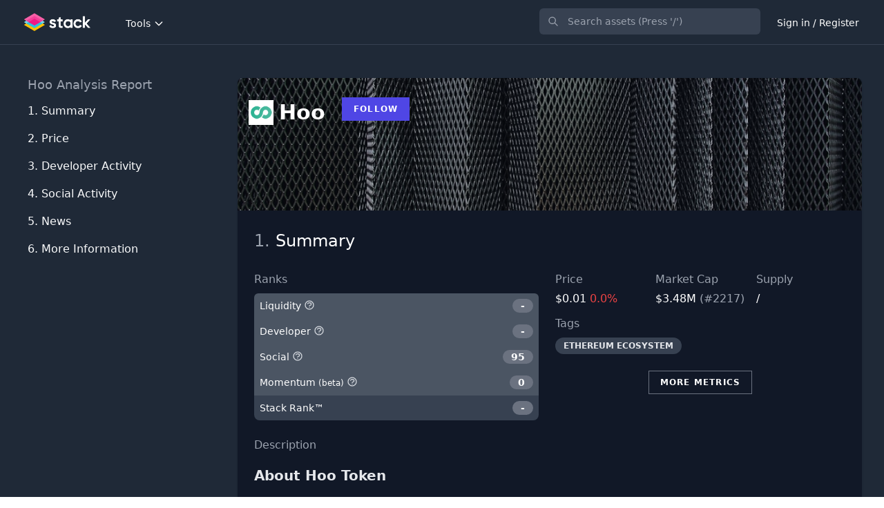

--- FILE ---
content_type: text/html; charset=UTF-8
request_url: https://stack.money/asset/hoo-token
body_size: 23948
content:
<!DOCTYPE html>
<html lang="en">

<head>
    <meta charset="utf-8">
    <meta name="viewport" content="width=device-width, initial-scale=1">
    <meta name="csrf-token" content="lSECvNwgRHdB0No4s9VFs9nYEMO0I7YRmSMXbPot">
    <meta name="twitter:card" content="summary_large_image">
<meta name="twitter:site" content="@StackDotMoney">
<meta name="twitter:creator" content="@StackDotMoney">
<meta name="twitter:title" content="Should you invest in Hoo?">
<meta name="twitter:description" content="Should you invest in Hoo?">
<meta name="twitter:image" content="https://stack.money/images/home-social-banner.png">
<meta name="twitter:image:width" content="1186">
<meta name="twitter:image:height" content="628">
<meta property="og:url" content="https://stack.money/asset/hoo-token">
<meta property="og:title" content="Should you invest in Hoo?">
<meta property="og:description" content="Should you invest in Hoo?">
<meta property="og:image" content="https://stack.money/images/home-social-banner.png">
<meta property="og:locale" content="en_EN">
<meta property="og:type" content="website">
<meta property="og:site_name" content="Stack">
<link rel="canonical" href="https://stack.money/asset/hoo-token" />
<meta name="description" content="Find the next big crypto project to explode with Stack">

    <title>Hoo () developer activity tracking</title>

    <style>
        [x-cloak] {
            display: none !important;
        }
    </style>

    
    <link rel="stylesheet" href="https://fonts.googleapis.com/css2?family=Nunito:wght@400;600;700&display=swap">

    
    <link rel="stylesheet" href="/css/app.css?id=9ac9701ff89b8c7ca48a8b103695c1ce">
    
    <style >[wire\:loading], [wire\:loading\.delay], [wire\:loading\.inline-block], [wire\:loading\.inline], [wire\:loading\.block], [wire\:loading\.flex], [wire\:loading\.table], [wire\:loading\.grid], [wire\:loading\.inline-flex] {display: none;}[wire\:loading\.delay\.shortest], [wire\:loading\.delay\.shorter], [wire\:loading\.delay\.short], [wire\:loading\.delay\.long], [wire\:loading\.delay\.longer], [wire\:loading\.delay\.longest] {display:none;}[wire\:offline] {display: none;}[wire\:dirty]:not(textarea):not(input):not(select) {display: none;}input:-webkit-autofill, select:-webkit-autofill, textarea:-webkit-autofill {animation-duration: 50000s;animation-name: livewireautofill;}@keyframes livewireautofill { from {} }</style>

    
    
    <script>
        window.app = {};
    </script>

    <script src="/js/app.js?id=e40d289be4ebae6f2f282ee528e864ec" defer></script>

    <script src="https://cdn.jsdelivr.net/npm/algoliasearch@4.5.1/dist/algoliasearch-lite.umd.js"></script>

        <script type="application/ld+json">{"@context":"https:\/\/schema.org","@type":"Corporation","name":"Hoo","tickerSymbol":"-USD","url":"https:\/\/stack.money\/asset\/hoo-token","description":"Hoo () developer activity tracking"}</script>

<script>
    app.contentModalLink = function() {
        return {
            fetch: function(slug) {
                Livewire.emit('openContentModal', slug);
            }
        }
    }
</script>

<script>
    app.contentModalLink = function() {
        return {
            fetch: function(slug) {
                Livewire.emit('openContentModal', slug);
            }
        }
    }
</script>

<script>
    app.contentModalLink = function() {
        return {
            fetch: function(slug) {
                Livewire.emit('openContentModal', slug);
            }
        }
    }
</script>

<script>
    app.contentModalLink = function() {
        return {
            fetch: function(slug) {
                Livewire.emit('openContentModal', slug);
            }
        }
    }
</script>
<script>
    document.addEventListener('DOMContentLoaded', function() {

            let url = "https://stack.money/asset/2364/dev-chart.json";

            axios.get(url, {
                    timeout: 7000
                })
                .then(response => app.createDevChart(response.data))
                .catch(function(error) {
                    // handle error
                    console.log(error);
                });
        });

        app.createDevChart = function(data) {

            let fontFamily = 'Avenir';

            Highcharts.stockChart('dev-chart-container', {

                rangeSelector: {
                    buttonTheme: {
                        fill: 'none',
                        stroke: 'none',
                        'stroke-width': 0,
                        r: 3,
                        style: {
                            fontFamily: fontFamily,
                            fontSize: '14px',
                            color: '#94A3B8',
                            fontWeight: 'bold'
                        }
                    },
                    buttons: [{
                            type: 'month',
                            count: 1,
                            text: '1m',
                        }, {
                            type: 'month',
                            count: 3,
                            text: '3m'
                        }, {
                            type: 'month',
                            count: 6,
                            text: '6m'
                        }, {
                            type: 'ytd',
                            text: 'YTD'
                        }, {
                            type: 'year',
                            count: 1,
                            text: '1y'
                        },{
                            type: 'year',
                            count: 2,
                            text: '2y'
                        }, {
                            type: 'all',
                            text: 'All'
                        }],
                    inputEnabled: false,
                    selected: 5
                },

                scrollbar: {
                    enabled: false,
                },

                navigator: {
                    enabled: false
                },

                chart: {
                    backgroundColor: '#111827',
                    spacingLeft: 0,
                    spacingRight: 0,
                    spacingTop: 0,
                    spacingBottom: 0,
                },

                yAxis: [{
                    opposite: true,
                    gridLineColor: '#1E293B',
                    minorGridLineColor: 'red',
                    lineColor: '#1E293B',
                    labels: {
                        style: {
                            fontFamily: fontFamily,
                            fontSize: '14px',
                            color: '#94A3B8'
                        }
                    },
                    height: '100%',
                    resize: {
                        enabled: true
                    }
                }, {
                    gridLineColor: '#1E293B',
                    labels: {
                        style: {
                            fontFamily: fontFamily,
                            fontSize: '14px',
                            color: '#94A3B8'
                        }
                    },
                    top: '100%',
                    // height: '20%',
                    offset: 0
                }],

                xAxis: {
                    tickColor: '#334155',
                    gridLineColor: '#1E293B',
                    lineColor: '#1E293B',
                    labels: {
                        style: {
                            fontFamily: fontFamily,
                            fontSize: '14px',
                            color: '#94A3B8'
                        }
                    }
                },
                tooltip: {
                    shape: 'square',
                    headerShape: 'callout',
                    borderWidth: 0,
                    shadow: false,
                    style: {
                        fontFamily: fontFamily,
                        fontWeight: 'bold'
                    },
                    positioner: function(width, height, point) {
                        var chart = this.chart,
                            position;

                        if (point.isHeader) {
                            position = {
                                x: Math.max(
                                    // Left side limit
                                    chart.plotLeft,
                                    Math.min(
                                        point.plotX + chart.plotLeft - width / 2,
                                        // Right side limit
                                        chart.chartWidth - width - chart.marginRight
                                    )
                                ),
                                y: point.plotY
                            };
                        } else {
                            position = {
                                x: point.series.chart.plotLeft,
                                y: point.series.yAxis.top - chart.plotTop
                            };
                        }

                        return position;
                    }
                },
                plotOptions: {
                    area: {
                        fillOpacity: 0.6,
                        opacity: 0.6

                    }
                },
                series: [{
                    name: '$ Commits',
                    data: data.currentAsset,
                    type: 'area',
                    color: '#6366f1',
                    id: '-dev',
                    tooltip: {
                        valueDecimals: 0
                    },
                    label: {
                        enabled: false
                    },
                    yAxis: 0
                }],
                credits: {
                    enabled: false
                }
            });
        }
</script>
<script>
    document.addEventListener('DOMContentLoaded', function() {

            let url = "https://stack.money/asset/hoo-token/social-chart.json";

            // try our own cache or cg directly if error
            axios.get(url, {
                    timeout: 4000
                })
                .then(response => app.createSocialChart(response.data))
                .catch(function(error) {
                    console.log(error);
                });
        });

        app.createSocialChart = function(data) {

            let fontFamily = 'Avenir';

            Highcharts.chart('social-chart-container', {

                title:{
                    text:''
                },

                legend: {
                    itemStyle: {
                        color: 'white',
                        fontFamily: fontFamily,
                        fontWeight: 'bold'
                    },
                    itemHoverStyle: {
                        color: '#94A3B8'
                    }
                },

                scrollbar: {
                    enabled: false,
                },

                chart: {
                    backgroundColor: '#111827',
                    spacingLeft: 2,
                    spacingRight: 2,
                    spacingTop: 24,
                    spacingBottom: 2,
                },

                yAxis: {
                    title: {
                        text: 'User Count',
                        style: {
                            color: '#94A3B8',
                            fontFamily: fontFamily,
                        }
                    },
                    gridLineColor: '#1E293B',
                    minorGridLineColor: 'red',
                    lineColor: '#1E293B',
                    labels: {
                        style: {
                            fontFamily: fontFamily,
                            fontSize: '14px',
                            color: '#94A3B8'
                        }
                    },
                    // labels: {
                    //     enabled: false
                    // },
                    resize: {
                        enabled: true
                    }
                },

                xAxis: {
                    type: 'datetime',
                    tickColor: '#334155',
                    gridLineColor: '#1E293B',
                    lineColor: '#1E293B',
                    labels: {
                        enabled: false
                    }
                },
                tooltip: {
                    shape: 'square',
                    headerShape: 'callout',
                    borderWidth: 0,
                    shadow: false,
                    style: {
                        fontFamily: fontFamily,
                        fontWeight: 'bold'
                    },
                },
                series: [{
                    name: 'Reddit Subscribers',
                    data: data.reddit_subscribers,
                    color: '#ff5700',
                    id: '-social-reddit-subscribers',
                    label: {
                        enabled: false
                    },
                    yAxis: 0
                },
                {
                    name: 'Discord Users',
                    data: data.discord_users,
                    color: '#5865f2',
                    id: '-discord-users',
                    label: {
                        enabled: false
                    },
                    yAxis: 0,
                    visible: false
                },
                {
                    name: 'Twitter Followers',
                    data: data.twitter_followers,
                    color: '#1da1f2',
                    id: '-social-twitter-followers',
                    label: {
                        enabled: false
                    },
                    yAxis: 0,
                    visible: false
                },
                {
                    name: 'Telegram Users',
                    data: data.telegram_channel_user_count,
                    color: '#1da1f2',
                    id: '-social-telegram-channel-user-count',
                    label: {
                        enabled: false
                    },
                    yAxis: 0,
                    visible: false
                }
            ],

                navigator: {
                    width: 8,
                    outlineColor: '#1E293B',
                    maskFill: 'rgb(148, 163, 184, 0.35)',
                    fontFamily: fontFamily,
                    xAxis: {
                        gridLineColor: '#334155'
                    }
                },

                credits: {
                    enabled: false
                }
            });
        }
</script>


    <!-- Google tag (gtag.js) -->
<script async src="https://www.googletagmanager.com/gtag/js?id=G-29B2QNQ08F"></script>
<script>
    window.dataLayer = window.dataLayer || [];

    function gtag() {
        dataLayer.push(arguments);
    }
    gtag('js', new Date());

    gtag('config', 'G-29B2QNQ08F');
</script>

<script async src="https://fundingchoicesmessages.google.com/i/pub-5943008804694101?ers=1"
    nonce="4mYby-ZjAp6uV3nvHbPwzw"></script>
<script nonce="4mYby-ZjAp6uV3nvHbPwzw">
    (function() {
        function signalGooglefcPresent() {
            if (!window.frames['googlefcPresent']) {
                if (document.body) {
                    const iframe = document.createElement('iframe');
                    iframe.style =
                        'width: 0; height: 0; border: none; z-index: -1000; left: -1000px; top: -1000px;';
                    iframe.style.display = 'none';
                    iframe.name = 'googlefcPresent';
                    document.body.appendChild(iframe);
                } else {
                    setTimeout(signalGooglefcPresent, 0);
                }
            }
        }
        signalGooglefcPresent();
    })();
</script>

<script>(function(){/*

    Copyright The Closure Library Authors.
    SPDX-License-Identifier: Apache-2.0
   */
   'use strict';var aa=function(a){var b=0;return function(){return b<a.length?{done:!1,value:a[b++]}:{done:!0}}},ba="function"==typeof Object.create?Object.create:function(a){var b=function(){};b.prototype=a;return new b},k;if("function"==typeof Object.setPrototypeOf)k=Object.setPrototypeOf;else{var m;a:{var ca={a:!0},n={};try{n.__proto__=ca;m=n.a;break a}catch(a){}m=!1}k=m?function(a,b){a.__proto__=b;if(a.__proto__!==b)throw new TypeError(a+" is not extensible");return a}:null}
   var p=k,q=function(a,b){a.prototype=ba(b.prototype);a.prototype.constructor=a;if(p)p(a,b);else for(var c in b)if("prototype"!=c)if(Object.defineProperties){var d=Object.getOwnPropertyDescriptor(b,c);d&&Object.defineProperty(a,c,d)}else a[c]=b[c];a.v=b.prototype},r=this||self,da=function(){},t=function(a){return a};var u;var w=function(a,b){this.g=b===v?a:""};w.prototype.toString=function(){return this.g+""};var v={},x=function(a){if(void 0===u){var b=null;var c=r.trustedTypes;if(c&&c.createPolicy){try{b=c.createPolicy("goog#html",{createHTML:t,createScript:t,createScriptURL:t})}catch(d){r.console&&r.console.error(d.message)}u=b}else u=b}a=(b=u)?b.createScriptURL(a):a;return new w(a,v)};var A=function(){return Math.floor(2147483648*Math.random()).toString(36)+Math.abs(Math.floor(2147483648*Math.random())^Date.now()).toString(36)};var B={},C=null;var D="function"===typeof Uint8Array;function E(a,b,c){return"object"===typeof a?D&&!Array.isArray(a)&&a instanceof Uint8Array?c(a):F(a,b,c):b(a)}function F(a,b,c){if(Array.isArray(a)){for(var d=Array(a.length),e=0;e<a.length;e++){var f=a[e];null!=f&&(d[e]=E(f,b,c))}Array.isArray(a)&&a.s&&G(d);return d}d={};for(e in a)Object.prototype.hasOwnProperty.call(a,e)&&(f=a[e],null!=f&&(d[e]=E(f,b,c)));return d}
   function ea(a){return F(a,function(b){return"number"===typeof b?isFinite(b)?b:String(b):b},function(b){var c;void 0===c&&(c=0);if(!C){C={};for(var d="ABCDEFGHIJKLMNOPQRSTUVWXYZabcdefghijklmnopqrstuvwxyz0123456789".split(""),e=["+/=","+/","-_=","-_.","-_"],f=0;5>f;f++){var h=d.concat(e[f].split(""));B[f]=h;for(var g=0;g<h.length;g++){var l=h[g];void 0===C[l]&&(C[l]=g)}}}c=B[c];d=Array(Math.floor(b.length/3));e=c[64]||"";for(f=h=0;h<b.length-2;h+=3){var y=b[h],z=b[h+1];l=b[h+2];g=c[y>>2];y=c[(y&3)<<
   4|z>>4];z=c[(z&15)<<2|l>>6];l=c[l&63];d[f++]=""+g+y+z+l}g=0;l=e;switch(b.length-h){case 2:g=b[h+1],l=c[(g&15)<<2]||e;case 1:b=b[h],d[f]=""+c[b>>2]+c[(b&3)<<4|g>>4]+l+e}return d.join("")})}var fa={s:{value:!0,configurable:!0}},G=function(a){Array.isArray(a)&&!Object.isFrozen(a)&&Object.defineProperties(a,fa);return a};var H;var J=function(a,b,c){var d=H;H=null;a||(a=d);d=this.constructor.u;a||(a=d?[d]:[]);this.j=d?0:-1;this.h=null;this.g=a;a:{d=this.g.length;a=d-1;if(d&&(d=this.g[a],!(null===d||"object"!=typeof d||Array.isArray(d)||D&&d instanceof Uint8Array))){this.l=a-this.j;this.i=d;break a}void 0!==b&&-1<b?(this.l=Math.max(b,a+1-this.j),this.i=null):this.l=Number.MAX_VALUE}if(c)for(b=0;b<c.length;b++)a=c[b],a<this.l?(a+=this.j,(d=this.g[a])?G(d):this.g[a]=I):(d=this.l+this.j,this.g[d]||(this.i=this.g[d]={}),(d=this.i[a])?
   G(d):this.i[a]=I)},I=Object.freeze(G([])),K=function(a,b){if(-1===b)return null;if(b<a.l){b+=a.j;var c=a.g[b];return c!==I?c:a.g[b]=G([])}if(a.i)return c=a.i[b],c!==I?c:a.i[b]=G([])},M=function(a,b){var c=L;if(-1===b)return null;a.h||(a.h={});if(!a.h[b]){var d=K(a,b);d&&(a.h[b]=new c(d))}return a.h[b]};J.prototype.toJSON=function(){var a=N(this,!1);return ea(a)};
   var N=function(a,b){if(a.h)for(var c in a.h)if(Object.prototype.hasOwnProperty.call(a.h,c)){var d=a.h[c];if(Array.isArray(d))for(var e=0;e<d.length;e++)d[e]&&N(d[e],b);else d&&N(d,b)}return a.g},O=function(a,b){H=b=b?JSON.parse(b):null;a=new a(b);H=null;return a};J.prototype.toString=function(){return N(this,!1).toString()};var P=function(a){J.call(this,a)};q(P,J);function ha(a){var b,c=(a.ownerDocument&&a.ownerDocument.defaultView||window).document,d=null===(b=c.querySelector)||void 0===b?void 0:b.call(c,"script[nonce]");(b=d?d.nonce||d.getAttribute("nonce")||"":"")&&a.setAttribute("nonce",b)};var Q=function(a,b){b=String(b);"application/xhtml+xml"===a.contentType&&(b=b.toLowerCase());return a.createElement(b)},R=function(a){this.g=a||r.document||document};R.prototype.appendChild=function(a,b){a.appendChild(b)};var S=function(a,b,c,d,e,f){try{var h=a.g,g=Q(a.g,"SCRIPT");g.async=!0;g.src=b instanceof w&&b.constructor===w?b.g:"type_error:TrustedResourceUrl";ha(g);h.head.appendChild(g);g.addEventListener("load",function(){e();d&&h.head.removeChild(g)});g.addEventListener("error",function(){0<c?S(a,b,c-1,d,e,f):(d&&h.head.removeChild(g),f())})}catch(l){f()}};var ia=r.atob("aHR0cHM6Ly93d3cuZ3N0YXRpYy5jb20vaW1hZ2VzL2ljb25zL21hdGVyaWFsL3N5c3RlbS8xeC93YXJuaW5nX2FtYmVyXzI0ZHAucG5n"),ja=r.atob("WW91IGFyZSBzZWVpbmcgdGhpcyBtZXNzYWdlIGJlY2F1c2UgYWQgb3Igc2NyaXB0IGJsb2NraW5nIHNvZnR3YXJlIGlzIGludGVyZmVyaW5nIHdpdGggdGhpcyBwYWdlLg=="),ka=r.atob("RGlzYWJsZSBhbnkgYWQgb3Igc2NyaXB0IGJsb2NraW5nIHNvZnR3YXJlLCB0aGVuIHJlbG9hZCB0aGlzIHBhZ2Uu"),la=function(a,b,c){this.h=a;this.j=new R(this.h);this.g=null;this.i=[];this.l=!1;this.o=b;this.m=c},V=function(a){if(a.h.body&&!a.l){var b=
   function(){T(a);r.setTimeout(function(){return U(a,3)},50)};S(a.j,a.o,2,!0,function(){r[a.m]||b()},b);a.l=!0}},T=function(a){for(var b=W(1,5),c=0;c<b;c++){var d=X(a);a.h.body.appendChild(d);a.i.push(d)}b=X(a);b.style.bottom="0";b.style.left="0";b.style.position="fixed";b.style.width=W(100,110).toString()+"%";b.style.zIndex=W(2147483544,2147483644).toString();b.style["background-color"]=ma(249,259,242,252,219,229);b.style["box-shadow"]="0 0 12px #888";b.style.color=ma(0,10,0,10,0,10);b.style.display=
   "flex";b.style["justify-content"]="center";b.style["font-family"]="Roboto, Arial";c=X(a);c.style.width=W(80,85).toString()+"%";c.style.maxWidth=W(750,775).toString()+"px";c.style.margin="24px";c.style.display="flex";c.style["align-items"]="flex-start";c.style["justify-content"]="center";d=Q(a.j.g,"IMG");d.className=A();d.src=ia;d.style.height="24px";d.style.width="24px";d.style["padding-right"]="16px";var e=X(a),f=X(a);f.style["font-weight"]="bold";f.textContent=ja;var h=X(a);h.textContent=ka;Y(a,
   e,f);Y(a,e,h);Y(a,c,d);Y(a,c,e);Y(a,b,c);a.g=b;a.h.body.appendChild(a.g);b=W(1,5);for(c=0;c<b;c++)d=X(a),a.h.body.appendChild(d),a.i.push(d)},Y=function(a,b,c){for(var d=W(1,5),e=0;e<d;e++){var f=X(a);b.appendChild(f)}b.appendChild(c);c=W(1,5);for(d=0;d<c;d++)e=X(a),b.appendChild(e)},W=function(a,b){return Math.floor(a+Math.random()*(b-a))},ma=function(a,b,c,d,e,f){return"rgb("+W(Math.max(a,0),Math.min(b,255)).toString()+","+W(Math.max(c,0),Math.min(d,255)).toString()+","+W(Math.max(e,0),Math.min(f,
   255)).toString()+")"},X=function(a){a=Q(a.j.g,"DIV");a.className=A();return a},U=function(a,b){0>=b||null!=a.g&&0!=a.g.offsetHeight&&0!=a.g.offsetWidth||(na(a),T(a),r.setTimeout(function(){return U(a,b-1)},50))},na=function(a){var b=a.i;var c="undefined"!=typeof Symbol&&Symbol.iterator&&b[Symbol.iterator];b=c?c.call(b):{next:aa(b)};for(c=b.next();!c.done;c=b.next())(c=c.value)&&c.parentNode&&c.parentNode.removeChild(c);a.i=[];(b=a.g)&&b.parentNode&&b.parentNode.removeChild(b);a.g=null};var pa=function(a,b,c,d,e){var f=oa(c),h=function(l){l.appendChild(f);r.setTimeout(function(){f?(0!==f.offsetHeight&&0!==f.offsetWidth?b():a(),f.parentNode&&f.parentNode.removeChild(f)):a()},d)},g=function(l){document.body?h(document.body):0<l?r.setTimeout(function(){g(l-1)},e):b()};g(3)},oa=function(a){var b=document.createElement("div");b.className=a;b.style.width="1px";b.style.height="1px";b.style.position="absolute";b.style.left="-10000px";b.style.top="-10000px";b.style.zIndex="-10000";return b};var L=function(a){J.call(this,a)};q(L,J);var qa=function(a){J.call(this,a)};q(qa,J);var ra=function(a,b){this.l=a;this.m=new R(a.document);this.g=b;this.i=K(this.g,1);b=M(this.g,2);this.o=x(K(b,4)||"");this.h=!1;b=M(this.g,13);b=x(K(b,4)||"");this.j=new la(a.document,b,K(this.g,12))};ra.prototype.start=function(){sa(this)};
   var sa=function(a){ta(a);S(a.m,a.o,3,!1,function(){a:{var b=a.i;var c=r.btoa(b);if(c=r[c]){try{var d=O(P,r.atob(c))}catch(e){b=!1;break a}b=b===K(d,1)}else b=!1}b?Z(a,K(a.g,14)):(Z(a,K(a.g,8)),V(a.j))},function(){pa(function(){Z(a,K(a.g,7));V(a.j)},function(){return Z(a,K(a.g,6))},K(a.g,9),K(a.g,10),K(a.g,11))})},Z=function(a,b){a.h||(a.h=!0,a=new a.l.XMLHttpRequest,a.open("GET",b,!0),a.send())},ta=function(a){var b=r.btoa(a.i);a.l[b]&&Z(a,K(a.g,5))};(function(a,b){r[a]=function(c){for(var d=[],e=0;e<arguments.length;++e)d[e-0]=arguments[e];r[a]=da;b.apply(null,d)}})("__h82AlnkH6D91__",function(a){"function"===typeof window.atob&&(new ra(window,O(qa,window.atob(a)))).start()});}).call(this);
   
   window.__h82AlnkH6D91__("[base64]/[base64]/[base64]/[base64]");</script>


    <link rel="apple-touch-icon" sizes="57x57" HREF="/apple-icon-57x57.png">
<link rel="apple-touch-icon" sizes="60x60" HREF="/apple-icon-60x60.png">
<link rel="apple-touch-icon" sizes="72x72" HREF="/apple-icon-72x72.png">
<link rel="apple-touch-icon" sizes="76x76" HREF="/apple-icon-76x76.png">
<link rel="apple-touch-icon" sizes="114x114" HREF="/apple-icon-114x114.png">
<link rel="apple-touch-icon" sizes="120x120" HREF="/apple-icon-120x120.png">
<link rel="apple-touch-icon" sizes="144x144" HREF="/apple-icon-144x144.png">
<link rel="apple-touch-icon" sizes="152x152" HREF="/apple-icon-152x152.png">
<link rel="apple-touch-icon" sizes="180x180" HREF="/apple-icon-180x180.png">
<link rel="icon" type="image/png" sizes="192x192" HREF="/android-icon-192x192.png">
<link rel="icon" type="image/png" sizes="32x32" HREF="/favicon-32x32.png">
<link rel="icon" type="image/png" sizes="96x96" HREF="/favicon-96x96.png">
<link rel="icon" type="image/png" sizes="16x16" HREF="/favicon-16x16.png">
<link rel="manifest" HREF="/manifest.json">
<meta name="msapplication-TileColor" content="#ffffff">
<meta name="msapplication-TileImage" content="/ms-icon-144x144.png">
<meta name="theme-color" content="#ffffff">
</head>
<body class="font-sans antialiased">

    <div x-data="{&quot;show&quot;:true,&quot;style&quot;:&quot;success&quot;,&quot;message&quot;:null}"
    :class="{ 'bg-indigo-500': style == 'success', 'bg-red-700': style == 'danger', 'bg-yellow-500': style == 'warning' }"
    style="display: none;" x-show="show && message" x-init="
                document.addEventListener('banner-message', event => {
                    style = event.detail.style;
                    message = event.detail.message;
                    show = true;
                });
            ">
    <div class="max-w-screen-xl px-3 py-2 mx-auto sm:px-6 lg:px-8">
        <div class="flex flex-wrap items-center justify-between">
            <div class="flex items-center flex-1 w-0 min-w-0">
                <span class="flex p-2 rounded-lg"
                    :class="{ 'bg-indigo-600': style == 'success', 'bg-red-600': style == 'danger', 'bg-yellow-400': style == 'warning' }">
                    <svg class="w-5 h-5 text-white" xmlns="http://www.w3.org/2000/svg" fill="none" viewBox="0 0 24 24"
                        stroke="currentColor">
                        <path stroke-linecap="round" stroke-linejoin="round" stroke-width="2"
                            d="M9 12l2 2 4-4m6 2a9 9 0 11-18 0 9 9 0 0118 0z" />
                    </svg>
                </span>

                <p class="ml-3 text-sm font-bold text-white truncate" x-text="message"></p>
            </div>

            <div class="flex-shrink-0 sm:ml-3">
                <button type="button"
                    class="flex p-2 -mr-1 transition duration-150 ease-in-out rounded-md focus:outline-none sm:-mr-2"
                    :class="{ 'hover:bg-indigo-600 focus:bg-indigo-600': style == 'success', 'hover:bg-red-600 focus:bg-red-600': style == 'danger', 'hover:bg-yellow-600 focus:bg-yellow-600': style == 'warning' }"
                    aria-label="Dismiss" x-on:click="show = false">
                    <svg class="w-5 h-5 text-white" xmlns="http://www.w3.org/2000/svg" fill="none" viewBox="0 0 24 24"
                        stroke="currentColor">
                        <path stroke-linecap="round" stroke-linejoin="round" stroke-width="2"
                            d="M6 18L18 6M6 6l12 12" />
                    </svg>
                </button>
            </div>
        </div>
    </div>
</div>
<div wire:id="M6AJOvveAKXHMwC6AVxO" wire:initial-data="{&quot;fingerprint&quot;:{&quot;id&quot;:&quot;M6AJOvveAKXHMwC6AVxO&quot;,&quot;name&quot;:&quot;content-modal&quot;,&quot;locale&quot;:&quot;en&quot;,&quot;path&quot;:&quot;asset\/hoo-token&quot;,&quot;method&quot;:&quot;GET&quot;,&quot;v&quot;:&quot;acj&quot;},&quot;effects&quot;:{&quot;listeners&quot;:[&quot;openContentModal&quot;]},&quot;serverMemo&quot;:{&quot;children&quot;:[],&quot;errors&quot;:[],&quot;htmlHash&quot;:&quot;572e6c9e&quot;,&quot;data&quot;:{&quot;content&quot;:null,&quot;slug&quot;:null,&quot;open&quot;:false},&quot;dataMeta&quot;:[],&quot;checksum&quot;:&quot;40be9f32588c047b77b5bc5693ef7b2067c9860e6bf13d7bab3efb1f50ece5d7&quot;}}">
    </div>


<!-- Livewire Component wire-end:M6AJOvveAKXHMwC6AVxO -->
<div wire:id="tf8amKH10KuQodbscfWG" wire:initial-data="{&quot;fingerprint&quot;:{&quot;id&quot;:&quot;tf8amKH10KuQodbscfWG&quot;,&quot;name&quot;:&quot;livewire-ui-modal&quot;,&quot;locale&quot;:&quot;en&quot;,&quot;path&quot;:&quot;asset\/hoo-token&quot;,&quot;method&quot;:&quot;GET&quot;,&quot;v&quot;:&quot;acj&quot;},&quot;effects&quot;:{&quot;listeners&quot;:[&quot;openModal&quot;,&quot;destroyComponent&quot;]},&quot;serverMemo&quot;:{&quot;children&quot;:[],&quot;errors&quot;:[],&quot;htmlHash&quot;:&quot;41caf306&quot;,&quot;data&quot;:{&quot;activeComponent&quot;:null,&quot;components&quot;:[]},&quot;dataMeta&quot;:[],&quot;checksum&quot;:&quot;649912fc9a88878900e71e0e676d606c1aab17faba9d699618b24fcac9c9dca6&quot;}}">
        <script>
        (()=>{var t,e={331:()=>{function t(t){return function(t){if(Array.isArray(t))return e(t)}(t)||function(t){if("undefined"!=typeof Symbol&&null!=t[Symbol.iterator]||null!=t["@@iterator"])return Array.from(t)}(t)||function(t,o){if(!t)return;if("string"==typeof t)return e(t,o);var n=Object.prototype.toString.call(t).slice(8,-1);"Object"===n&&t.constructor&&(n=t.constructor.name);if("Map"===n||"Set"===n)return Array.from(t);if("Arguments"===n||/^(?:Ui|I)nt(?:8|16|32)(?:Clamped)?Array$/.test(n))return e(t,o)}(t)||function(){throw new TypeError("Invalid attempt to spread non-iterable instance.\nIn order to be iterable, non-array objects must have a [Symbol.iterator]() method.")}()}function e(t,e){(null==e||e>t.length)&&(e=t.length);for(var o=0,n=new Array(e);o<e;o++)n[o]=t[o];return n}window.LivewireUIModal=function(){return{show:!1,showActiveComponent:!0,activeComponent:!1,componentHistory:[],modalWidth:null,getActiveComponentModalAttribute:function(t){if(void 0!==this.$wire.get("components")[this.activeComponent])return this.$wire.get("components")[this.activeComponent].modalAttributes[t]},closeModalOnEscape:function(t){if(!1!==this.getActiveComponentModalAttribute("closeOnEscape")){var e=!0===this.getActiveComponentModalAttribute("closeOnEscapeIsForceful");this.closeModal(e)}},closeModalOnClickAway:function(t){!1!==this.getActiveComponentModalAttribute("closeOnClickAway")&&this.closeModal(!0)},closeModal:function(){var t=arguments.length>0&&void 0!==arguments[0]&&arguments[0],e=arguments.length>1&&void 0!==arguments[1]?arguments[1]:0,o=arguments.length>2&&void 0!==arguments[2]&&arguments[2];if(!1!==this.show){if(!0===this.getActiveComponentModalAttribute("dispatchCloseEvent")){var n=this.$wire.get("components")[this.activeComponent].name;Livewire.emit("modalClosed",n)}if(!0===this.getActiveComponentModalAttribute("destroyOnClose")&&Livewire.emit("destroyComponent",this.activeComponent),e>0)for(var i=0;i<e;i++){if(o){var r=this.componentHistory[this.componentHistory.length-1];Livewire.emit("destroyComponent",r)}this.componentHistory.pop()}var s=this.componentHistory.pop();s&&!1===t&&s?this.setActiveModalComponent(s,!0):this.setShowPropertyTo(!1)}},setActiveModalComponent:function(t){var e=this,o=arguments.length>1&&void 0!==arguments[1]&&arguments[1];if(this.setShowPropertyTo(!0),this.activeComponent!==t){!1!==this.activeComponent&&!1===o&&this.componentHistory.push(this.activeComponent);var n=50;!1===this.activeComponent?(this.activeComponent=t,this.showActiveComponent=!0,this.modalWidth=this.getActiveComponentModalAttribute("maxWidthClass")):(this.showActiveComponent=!1,n=400,setTimeout((function(){e.activeComponent=t,e.showActiveComponent=!0,e.modalWidth=e.getActiveComponentModalAttribute("maxWidthClass")}),300)),this.$nextTick((function(){var o,i=null===(o=e.$refs[t])||void 0===o?void 0:o.querySelector("[autofocus]");i&&setTimeout((function(){i.focus()}),n)}))}},focusables:function(){return t(this.$el.querySelectorAll("a, button, input, textarea, select, details, [tabindex]:not([tabindex='-1'])")).filter((function(t){return!t.hasAttribute("disabled")}))},firstFocusable:function(){return this.focusables()[0]},lastFocusable:function(){return this.focusables().slice(-1)[0]},nextFocusable:function(){return this.focusables()[this.nextFocusableIndex()]||this.firstFocusable()},prevFocusable:function(){return this.focusables()[this.prevFocusableIndex()]||this.lastFocusable()},nextFocusableIndex:function(){return(this.focusables().indexOf(document.activeElement)+1)%(this.focusables().length+1)},prevFocusableIndex:function(){return Math.max(0,this.focusables().indexOf(document.activeElement))-1},setShowPropertyTo:function(t){var e=this;this.show=t,t?document.body.classList.add("overflow-y-hidden"):(document.body.classList.remove("overflow-y-hidden"),setTimeout((function(){e.activeComponent=!1,e.$wire.resetState()}),300))},init:function(){var t=this;this.modalWidth=this.getActiveComponentModalAttribute("maxWidthClass"),Livewire.on("closeModal",(function(){var e=arguments.length>0&&void 0!==arguments[0]&&arguments[0],o=arguments.length>1&&void 0!==arguments[1]?arguments[1]:0,n=arguments.length>2&&void 0!==arguments[2]&&arguments[2];t.closeModal(e,o,n)})),Livewire.on("activeModalComponentChanged",(function(e){t.setActiveModalComponent(e)}))}}}},754:()=>{}},o={};function n(t){var i=o[t];if(void 0!==i)return i.exports;var r=o[t]={exports:{}};return e[t](r,r.exports,n),r.exports}n.m=e,t=[],n.O=(e,o,i,r)=>{if(!o){var s=1/0;for(u=0;u<t.length;u++){for(var[o,i,r]=t[u],a=!0,c=0;c<o.length;c++)(!1&r||s>=r)&&Object.keys(n.O).every((t=>n.O[t](o[c])))?o.splice(c--,1):(a=!1,r<s&&(s=r));if(a){t.splice(u--,1);var l=i();void 0!==l&&(e=l)}}return e}r=r||0;for(var u=t.length;u>0&&t[u-1][2]>r;u--)t[u]=t[u-1];t[u]=[o,i,r]},n.o=(t,e)=>Object.prototype.hasOwnProperty.call(t,e),(()=>{var t={387:0,109:0};n.O.j=e=>0===t[e];var e=(e,o)=>{var i,r,[s,a,c]=o,l=0;if(s.some((e=>0!==t[e]))){for(i in a)n.o(a,i)&&(n.m[i]=a[i]);if(c)var u=c(n)}for(e&&e(o);l<s.length;l++)r=s[l],n.o(t,r)&&t[r]&&t[r][0](),t[r]=0;return n.O(u)},o=self.webpackChunk=self.webpackChunk||[];o.forEach(e.bind(null,0)),o.push=e.bind(null,o.push.bind(o))})(),n.O(void 0,[109],(()=>n(331)));var i=n.O(void 0,[109],(()=>n(754)));i=n.O(i)})();
    </script>
        
    <div x-data="LivewireUIModal()" x-init="init()" x-on:close.stop="setShowPropertyTo(false)"
        x-on:keydown.escape.window="closeModalOnEscape()"
        x-on:keydown.tab.prevent="$event.shiftKey || nextFocusable().focus()"
        x-on:keydown.shift.tab.prevent="prevFocusable().focus()" x-show="show"
        class="fixed inset-0 z-20 overflow-y-auto" style="display: none;">
        <div class="flex items-end justify-center min-h-screen px-4 pt-4 pb-10 text-center sm:block sm:p-0">
            <div x-show="show" x-on:click="closeModalOnClickAway()" x-transition:enter="ease-out duration-300"
                x-transition:enter-start="opacity-0" x-transition:enter-end="opacity-100"
                x-transition:leave="ease-in duration-200" x-transition:leave-start="opacity-100"
                x-transition:leave-end="opacity-0" class="fixed inset-0 transition-all transform">
                <div class="absolute inset-0 bg-gray-500 opacity-75"></div>
            </div>

            <span class="hidden sm:inline-block sm:align-middle sm:h-screen" aria-hidden="true">&#8203;</span>

            <div x-show="show && showActiveComponent" x-transition:enter="ease-out duration-300"
                x-transition:enter-start="opacity-0 translate-y-4 sm:translate-y-0 sm:scale-95"
                x-transition:enter-end="opacity-100 translate-y-0 sm:scale-100"
                x-transition:leave="ease-in duration-200"
                x-transition:leave-start="opacity-100 translate-y-0 sm:scale-100"
                x-transition:leave-end="opacity-0 translate-y-4 sm:translate-y-0 sm:scale-95" x-bind:class="modalWidth"
                class="inline-block w-full overflow-hidden text-left align-bottom transition-all transform bg-gray-800 rounded-lg shadow-xl sm:my-8 sm:align-middle sm:w-full"
                id="modal-container">
                                            </div>
        </div>
    </div>
</div>
<!-- Livewire Component wire-end:tf8amKH10KuQodbscfWG -->

    <div class="min-h-screen bg-gray-800">
        <nav x-data="{ open: false }" class="bg-gray-800 border-b border-gray-700">
    <div class="px-4 mx-auto max-w-7xl sm:px-6 lg:px-8">
        <div class="flex justify-between h-16">
            <div class="flex">
                <div class="flex items-center flex-shrink-0">
                    <a href="https://stack.money">
                        <img src="https://stack.money/images/stack-logo.png" alt="" class="h-7">
                    </a>
                </div>

                <div class="hidden space-x-2 sm:-my-px sm:ml-10 sm:flex">
                    
                    <div class="inline-flex items-center px-1 pt-1 text-sm font-medium leading-5 text-white">
                        <div class="relative" x-data="{ open: false }" @click.outside="open = false" @close.stop="open = false">

        <div @click="open = ! open">
        <span class="">
                                    <button type="button" class="inline-flex items-center px-1 py-2 font-medium">
                                        Tools

                                        <svg class="inline-block w-4 h-4 ml-1" xmlns="http://www.w3.org/2000/svg" fill="none" viewBox="0 0 24 24" stroke-width="2" stroke="currentColor" aria-hidden="true">
  <path stroke-linecap="round" stroke-linejoin="round" d="M19 9l-7 7-7-7"/>
</svg>                                    </button>
                                </span>
    </div>
    
    <div x-show="open" x-transition:enter="transition ease-out duration-200"
        x-transition:enter-start="transform opacity-0 scale-95" x-transition:enter-end="transform opacity-100 scale-100"
        x-transition:leave="transition ease-in duration-75" x-transition:leave-start="transform opacity-100 scale-100"
        x-transition:leave-end="transform opacity-0 scale-95"
        class="absolute z-50 mt-2 w-max rounded-sm shadow-lg origin-top-right right-0" style="display: none;"
        @click="open = false">
        <div class="rounded-sm ring-1 ring-black ring-opacity-5 py-1 bg-white">
            <a class="block px-4 py-2 text-sm leading-5 hover:bg-gray-100
    focus:outline-none focus:bg-gray-100 transition duration-150 ease-in-out text-gray-700" href="https://stack.money/prospector">Prospector</a>
                                <a class="block px-4 py-2 text-sm leading-5 hover:bg-gray-100
    focus:outline-none focus:bg-gray-100 transition duration-150 ease-in-out text-gray-700" href="https://stack.money/screener">Asset Screener</a>
                                <a class="block px-4 py-2 text-sm leading-5 hover:bg-gray-100
    focus:outline-none focus:bg-gray-100 transition duration-150 ease-in-out text-gray-700" href="https://stack.money/developers">Web3 Developer Activity</a>
                                
                                <a class="block px-4 py-2 text-sm leading-5 hover:bg-gray-100
    focus:outline-none focus:bg-gray-100 transition duration-150 ease-in-out text-gray-700" href="https://stack.money/newsletter">Newsletter</a>
        </div>
    </div>
</div>                    </div>
                    

                    
                    
                    

                    



                </div>
            </div>

            <div class="flex justify-center flex-1 px-2 mt-3 lg:ml-6 lg:justify-end sm:ml-8">
    <div x-data="autocomplete" @click.outside="close" class="w-full max-w-lg lg:max-w-xs"
        x-on:keydown.arrow-up.prevent="focusPrev($event)" x-on:keydown.arrow-down.prevent="focusNext($event)"
        x-on:keydown.enter="select(focus)">
        <label for="search" class="sr-only">Search</label>
        <div class="relative">
            <div class="absolute inset-y-0 left-0 flex items-center pl-3 pointer-events-none">
                <svg class="w-4 h-4 text-gray-400" xmlns="http://www.w3.org/2000/svg" fill="none" viewBox="0 0 24 24" stroke-width="2" stroke="currentColor" aria-hidden="true">
  <path stroke-linecap="round" stroke-linejoin="round" d="M21 21l-6-6m2-5a7 7 0 11-14 0 7 7 0 0114 0z"/>
</svg>            </div>

            <input  class="block w-full py-2 pl-3 pr-3 leading-5 text-white placeholder-gray-400 bg-gray-700 border border-transparent rounded-md focus:outline-none focus:bg-gray-700 focus:border-white focus:ring-white focus:text-white sm:text-sm pl-10" id="search" name="search" @input.debounce.200="search" placeholder="Search assets (Press '/')" type="search">
        </div>
        <div x-cloak x-show="isOpen"
            class="relative z-50 p-2 text-gray-100 bg-gray-700 rounded-t-none shadow-lg rounded-b-md z-1 sm:w-full">

            <div class="grid-cols-3 space-y-2" x-ref="suggestions">
                <template x-for="(result, index) in results" :key="result.id">
                    <div @mouseenter="setFocus(index)" @click="select(index, result)"
                        class="col-span-3 p-2 cursor-pointer"
                        :class="{ 'bg-gray-800 text-white rounded-md': focus === index }">

                        <img x-bind:src="result.logo_thumbnail_url" class="float-left w-4 mt-1 mr-2">
                        <a class="font-medium" x-bind:id="'result-' + index" x-bind:href="'/asset/' + result.slug"
                            x-text="result.name"></a>
                        <span class="ml-1 text-sm text-gray-200 uppercase" x-text="['(' + result.symbol + ')']"></span>
                    </div>
                </template>
            </div>
        </div>
    </div>
</div>
            

                            <div class="hidden space-x-6 sm:-my-px sm:ml-3 sm:flex">

                    <a class="inline-flex items-center px-1 pt-1 border-b-2 border-transparent text-sm font-medium leading-5 text-white hover:border-gray-200 focus:outline-none focus:text-gray-300 focus:border-gray-300 transition duration-150 ease-in-out" data-attr="desktop-nav-login-signup-button" href="https://stack.money/login">
    Sign in / Register
</a>
                </div>

            

            
            <!-- Hamburger -->
            <div class="flex items-center -mr-2 sm:hidden">
                <button @click="open = ! open"
                    class="inline-flex items-center justify-center p-2 text-gray-400 transition duration-150 ease-in-out rounded-md hover:text-gray-500 hover:bg-gray-100 focus:outline-none focus:bg-gray-100 focus:text-gray-500">
                    <svg class="w-6 h-6" stroke="currentColor" fill="none" viewBox="0 0 24 24">
                        <path :class="{ 'hidden': open, 'inline-flex': !open }" class="inline-flex"
                            stroke-linecap="round" stroke-linejoin="round" stroke-width="2"
                            d="M4 6h16M4 12h16M4 18h16" />
                        <path :class="{ 'hidden': !open, 'inline-flex': open }" class="hidden" stroke-linecap="round"
                            stroke-linejoin="round" stroke-width="2" d="M6 18L18 6M6 6l12 12" />
                    </svg>
                </button>
            </div>
        </div>
    </div>

    <!-- Responsive Navigation Menu -->
    <div :class="{ 'block': open, 'hidden': !open }" class="hidden sm:hidden">
        <div class="pt-2 pb-3 space-y-1">
            <a class="block pl-3 pr-4 py-2 border-l-4 border-transparent text-base font-medium text-white hover:text-gray-800 hover:bg-gray-50 hover:border-gray-300 focus:outline-none focus:text-gray-800 focus:bg-gray-50 focus:border-gray-300 transition duration-150 ease-in-out" href="https://stack.money">
    Home
</a>
            
            <a class="block pl-3 pr-4 py-2 border-l-4 border-transparent text-base font-medium text-white hover:text-gray-800 hover:bg-gray-50 hover:border-gray-300 focus:outline-none focus:text-gray-800 focus:bg-gray-50 focus:border-gray-300 transition duration-150 ease-in-out" href="https://stack.money/prospector">
    Prospector
</a>
            <a class="block pl-3 pr-4 py-2 border-l-4 border-transparent text-base font-medium text-white hover:text-gray-800 hover:bg-gray-50 hover:border-gray-300 focus:outline-none focus:text-gray-800 focus:bg-gray-50 focus:border-gray-300 transition duration-150 ease-in-out" href="https://stack.money/screener">
    Screener
</a>
            <a class="block pl-3 pr-4 py-2 border-l-4 border-transparent text-base font-medium text-white hover:text-gray-800 hover:bg-gray-50 hover:border-gray-300 focus:outline-none focus:text-gray-800 focus:bg-gray-50 focus:border-gray-300 transition duration-150 ease-in-out" href="https://stack.money/newsletter">
    Newsletter
</a>
            
            
        </div>


        <!-- Responsive Settings Options -->
        <div class="pt-4 pb-1 border-t border-gray-200">
            <div class="flex items-center px-4">
                            </div>


            <div class="mt-3 space-y-1">
                                    <a class="block pl-3 pr-4 py-2 border-l-4 border-transparent text-base font-medium text-white hover:text-gray-800 hover:bg-gray-50 hover:border-gray-300 focus:outline-none focus:text-gray-800 focus:bg-gray-50 focus:border-gray-300 transition duration-150 ease-in-out" data-attr="mobile-nav-login-signup-button" href="https://stack.money/login">
    Sign in / Register
</a>

                            </div>

        </div>
    </div>
</nav>

        <!-- Page Heading -->
        
        <!-- Page Content -->
        <main>
            <div class="min-h-screen text-white bg-gray-800">

        <div class="py-10">
            <div class="max-w-3xl mx-auto sm:px-6 lg:max-w-7xl lg:px-8 lg:grid lg:grid-cols-12 lg:gap-8">
                <div class="hidden lg:block lg:col-span-3 xl:col-span-3">
                    <nav aria-label="Sidebar" class="sticky top-4">
    <p class="px-2 mt-1 text-lg text-gray-400">Hoo Analysis Report</p>

    <div class="mt-2 space-y-2" aria-labelledby="Contents">
        <a href="#summary"
            class="flex items-center px-2 py-1 font-medium rounded-md group text-md text-gray-50 hover:text-gray-900 hover:bg-gray-50">
            <span class="truncate">
                1. Summary
            </span>
        </a>

        <a href="#price"
            class="flex items-center px-2 py-1 font-medium rounded-md group text-md text-gray-50 hover:text-gray-900 hover:bg-gray-50">
            <span class="truncate">
                2. Price
            </span>
        </a>

        <a href="#dev"
            class="flex items-center px-2 py-1 font-medium rounded-md group text-md text-gray-50 hover:text-gray-900 hover:bg-gray-50">
            <span class="truncate">
                3. Developer Activity
            </span>
        </a>

        <a href="#social"
            class="flex items-center px-2 py-1 font-medium rounded-md group text-md text-gray-50 hover:text-gray-900 hover:bg-gray-50">
            <span class="truncate">
                4. Social Activity
            </span>
        </a>

        <a href="#news"
            class="flex items-center px-2 py-1 font-medium rounded-md group text-md text-gray-50 hover:text-gray-900 hover:bg-gray-50">
            <span class="truncate">
                5. News
            </span>
        </a>

        

        <a href="#info"
            class="flex items-center px-2 py-1 font-medium rounded-md group text-md text-gray-50 hover:text-gray-900 hover:bg-gray-50">
            <span class="truncate">
                6. More Information
            </span>
        </a>

    </div>

</nav>                </div>

                <main class="lg:col-span-9 xl:col-span-9">


                    
                    
                    
                    <section class="text-white bg-gray-900 shadow sm:rounded-lg">
    <div class="w-full h-48 mt-12">
        <div class="absolute z-10 w-full max-w-md px-4 mt-8">
            <img class="float-left mr-2 w-9" src="https://assets.coingecko.com/coins/images/12968/small/LOGO1.jpeg?1654140098" alt="Hoo Logo">

            <div class="flex">
                <h1 class="text-3xl antialiased font-extrabold text-white ">
                    Hoo <span class="text-gray-300"></span>
                </h1>

                <div wire:id="VfoqfYDLX3G6my8nIy1z" wire:initial-data="{&quot;fingerprint&quot;:{&quot;id&quot;:&quot;VfoqfYDLX3G6my8nIy1z&quot;,&quot;name&quot;:&quot;follow-button&quot;,&quot;locale&quot;:&quot;en&quot;,&quot;path&quot;:&quot;asset\/hoo-token&quot;,&quot;method&quot;:&quot;GET&quot;,&quot;v&quot;:&quot;acj&quot;},&quot;effects&quot;:{&quot;listeners&quot;:[]},&quot;serverMemo&quot;:{&quot;children&quot;:[],&quot;errors&quot;:[],&quot;htmlHash&quot;:&quot;1a087968&quot;,&quot;data&quot;:{&quot;asset&quot;:[],&quot;followed&quot;:false},&quot;dataMeta&quot;:{&quot;models&quot;:{&quot;asset&quot;:{&quot;class&quot;:&quot;App\\Models\\Asset&quot;,&quot;id&quot;:2364,&quot;relations&quot;:[&quot;repos&quot;,&quot;fundingRounds&quot;,&quot;investments&quot;,&quot;owners&quot;,&quot;contributors&quot;],&quot;connection&quot;:&quot;mysql&quot;,&quot;collectionClass&quot;:null}}},&quot;checksum&quot;:&quot;4af6e57700d7485a3256daa522763e739fb40e7da662edbd19236a9efe3aead9&quot;}}">

            <a class="px-4 py-2 text-xs bg-indigo-600 hover:bg-indigo-700 active:bg-indigo-900 focus:border-indigo-800 focus:shadow-outline-indigo inline-flex cursor-pointer items-center border border-transparent
font-semibold text-white uppercase tracking-widest focus:outline-none
disabled:opacity-25 transition ease-in-out duration-150 ml-6 -mt-2" wire:click="follow">
        Follow
    </a>
    
</div>

<!-- Livewire Component wire-end:VfoqfYDLX3G6my8nIy1z -->
            </div>
            

        </div>
        <img class="z-10 object-cover w-full h-48 -mt-10 sm:rounded-lg sm:rounded-b-none opacity-70"
            src="https://images.unsplash.com/photo-1466121239823-b0bdb9e64631?fit=crop&w=1000&h=210&cs=tinysrgb&q=80&auto=compress"
            alt="Hoo header image">
    </div>
    <div class="px-4 py-5 sm:px-6">

        <h3 id="summary" class="py-2 mb-5 text-2xl"><span class="text-2xl text-gray-400">1.</span>
            Summary
        </h3>

        
        <dl class="grid grid-cols-1 gap-x-4 gap-y-6 sm:grid-cols-2 lg:grid-cols-4" x-data="{ moreMetrics: false }">

            <div class="col-span-4 xl:col-span-2">
                <p class="font-medium text-gray-400 ">Ranks</p>
                <div class="mt-2 text-white align-middle xl:mr-2">
                    <div class="flex p-2 text-sm bg-gray-600 rounded-md rounded-b-none">
                        <div class="flex-auto ">

                            <div class="block">
                                Liquidity
                                <a x-data="app.contentModalLink()" @click="fetch('liquidity-rank')" class="cursor-help" slug="liquidity-rank">
    <svg class="inline w-4 mb-1 text-gray-300 cursor-pointer" xmlns="http://www.w3.org/2000/svg" fill="none" viewBox="0 0 24 24" stroke-width="2" stroke="currentColor" aria-hidden="true">
  <path stroke-linecap="round" stroke-linejoin="round" d="M8.228 9c.549-1.165 2.03-2 3.772-2 2.21 0 4 1.343 4 3 0 1.4-1.278 2.575-3.006 2.907-.542.104-.994.54-.994 1.093m0 3h.01M21 12a9 9 0 11-18 0 9 9 0 0118 0z"/>
</svg>
</a>

                            </div>
                        </div>
                        <div class="float-right ">
                            <div class="inline-flex items-center px-3 font-bold uppercase bg-gray-500 rounded-full">

                                -
                            </div>
                        </div>
                    </div>
                    <div class="flex p-2 text-sm bg-gray-600">
                        <div class="flex-auto ">
                            <div class="block">
                                Developer
                                <a x-data="app.contentModalLink()" @click="fetch('developer-rank')" class="cursor-help" slug="developer-rank">
    <svg class="inline w-4 mb-1 text-gray-300 cursor-pointer" xmlns="http://www.w3.org/2000/svg" fill="none" viewBox="0 0 24 24" stroke-width="2" stroke="currentColor" aria-hidden="true">
  <path stroke-linecap="round" stroke-linejoin="round" d="M8.228 9c.549-1.165 2.03-2 3.772-2 2.21 0 4 1.343 4 3 0 1.4-1.278 2.575-3.006 2.907-.542.104-.994.54-.994 1.093m0 3h.01M21 12a9 9 0 11-18 0 9 9 0 0118 0z"/>
</svg>
</a>

                            </div>
                        </div>
                        <div class="float-right ">
                            <div class="inline-flex items-center px-3 font-bold uppercase bg-gray-500 rounded-full">
                                -
                            </div>
                        </div>
                    </div>
                    <div class="flex p-2 text-sm bg-gray-600">
                        <div class="flex-auto ">
                            <div class="block">
                                Social
                                <a x-data="app.contentModalLink()" @click="fetch('social-rank')" class="cursor-help" slug="social-rank">
    <svg class="inline w-4 mb-1 text-gray-300 cursor-pointer" xmlns="http://www.w3.org/2000/svg" fill="none" viewBox="0 0 24 24" stroke-width="2" stroke="currentColor" aria-hidden="true">
  <path stroke-linecap="round" stroke-linejoin="round" d="M8.228 9c.549-1.165 2.03-2 3.772-2 2.21 0 4 1.343 4 3 0 1.4-1.278 2.575-3.006 2.907-.542.104-.994.54-.994 1.093m0 3h.01M21 12a9 9 0 11-18 0 9 9 0 0118 0z"/>
</svg>
</a>

                            </div>
                        </div>
                        <div class="float-right ">
                            <div class="inline-flex items-center px-3 font-bold uppercase bg-gray-500 rounded-full">
                                95
                            </div>
                        </div>
                    </div>
                    <div class="flex p-2 text-sm bg-gray-600">
                        <div class="flex-auto ">
                            <div class="block">
                                Momentum <span class="text-xs">(beta)</span>
                                <a x-data="app.contentModalLink()" @click="fetch('momentum-rank')" class="cursor-help" slug="momentum-rank">
    <svg class="inline w-4 mb-1 text-gray-300 cursor-pointer" xmlns="http://www.w3.org/2000/svg" fill="none" viewBox="0 0 24 24" stroke-width="2" stroke="currentColor" aria-hidden="true">
  <path stroke-linecap="round" stroke-linejoin="round" d="M8.228 9c.549-1.165 2.03-2 3.772-2 2.21 0 4 1.343 4 3 0 1.4-1.278 2.575-3.006 2.907-.542.104-.994.54-.994 1.093m0 3h.01M21 12a9 9 0 11-18 0 9 9 0 0118 0z"/>
</svg>
</a>

                            </div>
                        </div>
                        <div class="float-right ">
                            <div class="inline-flex items-center px-3 font-bold uppercase bg-gray-500 rounded-full">
                                0
                            </div>
                        </div>
                    </div>
                    <div class="flex p-2 text-sm bg-gray-700 rounded-lg rounded-t-none">
                        <div class="flex-auto">
                            Stack Rank™
                        </div>
                        <div class="float-right ">
                            <div class="inline-flex items-center px-3 font-bold uppercase bg-gray-500 rounded-full">
                                -
                            </div>
                        </div>
                    </div>
                </div>
            </div>

            <div class="col-span-4 xl:col-span-2">

                <div class="grid grid-cols-3 gap-x-4 gap-y-6">
                    <div>
                        <dt class="font-medium text-gray-400 ">Price</dt>
                        <dd class="mt-1 text-white">
                            <div class="items-center">

                                $0.01

                                                                    <span
                                        class="text-red-500">0.0%</span>
                                                            </div>
                        </dd>
                    </div>

                    <div>
                        <dt class="font-medium text-gray-400">Market Cap</dt>
                        <dd class="mt-1 text-white">
                            $3.48M
                            <span class="text-gray-400">
                                (#2217)
                            </span>
                        </dd>
                    </div>

                    <div>
                        <dt class="font-medium text-gray-400">Supply</dt>
                        <dd class="mt-1 text-white">
                            
                            /
                            
                        </dd>
                    </div>

                </div>

                                    <div class="col-span-4 mt-3">
                        <dt class="font-medium text-gray-400">Tags</dt>
                        <dd class="mt-1">
                                                            <a href="https://stack.money?tags=Ethereum%20Ecosystem"
                                    class="inline-flex items-center px-3 py-1 mt-1 text-xs font-bold text-gray-200 uppercase bg-gray-700 rounded-full leading-sm">
                                    Ethereum Ecosystem
                                </a>
                                                    </dd>
                    </div>
                
                <div class="mt-6 text-center">
                    <a class="px-4 py-2 text-xs border-gray-500 hover:bg-gray-700 hover:border-gray-200 active:bg-gray-800 focus:border-gray-700
focus:shadow-outline-gray inline-flex cursor-pointer items-center border border-transparent
font-semibold text-white uppercase tracking-widest focus:outline-none
disabled:opacity-25 transition ease-in-out duration-150" @click="moreMetrics = true" x-show="moreMetrics == false" color="light">
        More Metrics
    </a>
                </div>

            </div>

            <div class="col-span-4 mt-2" x-show="moreMetrics" x-cloak x-collapse>

    <div class="grid grid-cols-1 gap-4 lg:grid-cols-2">

        
        <div>
            <table>
                <tbody>
                    <tr>
                        <td class="py-2 pr-2 font-extrabold text-gray-400">
                            Price
                        </td>
                        <td class="py-2 pr-2" text-white">
                        </td>
                    </tr>
                                        <tr>
                        <td class="py-2 pr-2 font-medium text-gray-400">
                            52W High price
                        </td>
                        <td class="py-2 pr-2" text-white">
                            $1.48
                        </td>
                    </tr>
                                                            <tr>
                        <td class="py-2 pr-2 font-medium text-gray-400">
                            52W High date
                        </td>
                        <td class="py-2 pr-2" text-white">
                            31st Mar 2022
                            (3 years ago)
                        </td>
                    </tr>
                    
                                        <tr>
                        <td class="py-2 pr-2 font-medium text-gray-400">
                            All Time High (ATH) Date
                        </td>
                        <td class="py-2 pr-2" text-white">
                            31st Oct 2025
                            (2 months ago)
                        </td>
                    </tr>
                    
                    
                    
                                        <tr>
                        <td class="py-2 pr-2 font-medium text-gray-400">
                            All Time Low (ATL) Date
                        </td>
                        <td class="py-2 pr-2" text-white">
                            31st Oct 2025
                            (2 months ago)
                        </td>
                    </tr>
                    
                    
                    


                </tbody>
            </table>
        </div>
        

        
        <div>
            <table>
                <tbody>
                    <tr>
                        <td class="py-2 pr-2 font-extrabold text-gray-400">
                            Supply & Trading Volume
                        </td>
                        <td class="py-2 pr-2" text-white">
                        </td>
                    </tr>
                                        <tr>
                        <td class="py-2 pr-2 font-medium text-gray-400">
                            Trading Volume (24h)
                        </td>
                        <td class="py-2 pr-2" text-white">
                            $5.00
                        </td>
                    </tr>
                                                                                                </tbody>
            </table>
        </div>
        

        

    </div>


    <div class="mt-8 text-center">
        <a class="px-4 py-2 text-xs border-gray-500 hover:bg-gray-700 hover:border-gray-200 active:bg-gray-800 focus:border-gray-700
focus:shadow-outline-gray inline-flex cursor-pointer items-center border border-transparent
font-semibold text-white uppercase tracking-widest focus:outline-none
disabled:opacity-25 transition ease-in-out duration-150" @click="moreMetrics = false" x-show="moreMetrics == true" color="light">
        Less Metrics
    </a>
    </div>
</div>
                            <div class="col-span-4">
                    <dt class="font-medium text-gray-400">Description</dt>
                    <dd class="mt-1 mb-2" x-data="{ wholeDescription: true }">
                        <div x-show="wholeDescription == false" class="mt-4 leading-7 text-gray-200">
                            <h3>About Hoo Token</h3>

                        </div>

                                                    <div class="my-4 text-center">

                                <a class="px-4 py-2 text-xs bg-gray-900 border-gray-700 hover:bg-gray-800 hover:border-gray-400 active:bg-gray-800 focus:border-gray-400
focus:shadow-outline-gray inline-flex cursor-pointer items-center border border-transparent
font-semibold text-white uppercase tracking-widest focus:outline-none
disabled:opacity-25 transition ease-in-out duration-150" @click="wholeDescription = true" x-show="wholeDescription == false" color="dark">
        Read
                                    More
    </a>
                            </div>

                            <div x-transition x-cloak x-show="wholeDescription == true"
                                class="prose prose-dark text-gray-200 max-w-none">
                                <h3>About Hoo Token</h3>
<p>Hoo Token is a decentralized blockchain digital pass that operates on both the Hoo Smart Chain (HSC) and Ethereum. The total supply of Hoo Token is 100 million pieces.</p>
<p>Hoo Token, abbreviated as HOO, is the platform pass for Hoo and represents a common asset for the entire platform ecosystem. It plays a critical role in facilitating capital flows and governance mechanisms within the Hoo ecosystem.</p>
<p>Holding HOO grants various rights and interests, such as participating in platform business, accessing value-added services, exclusive activities, and priority experiences. Additionally, HOO serves as a GAS tool for operations on the HSC chain, offering broad application scenarios.</p>
<h3>What You Need to Know</h3>
<p>Hoo Token is a part of the Hoo platform, which is developing a DEX+CEX hybrid model with distinct Hoo characteristics. Thus, HOO functions as both a platform pass and a means of governance.</p>

                            </div>

                            <div class="my-4 text-center">

                                <a class="px-4 py-2 text-xs bg-gray-900 border-gray-700 hover:bg-gray-800 hover:border-gray-400 active:bg-gray-800 focus:border-gray-400
focus:shadow-outline-gray inline-flex cursor-pointer items-center border border-transparent
font-semibold text-white uppercase tracking-widest focus:outline-none
disabled:opacity-25 transition ease-in-out duration-150" @click="wholeDescription = false" x-cloak="x-cloak" x-show="wholeDescription == true" color="dark">
        Show
                                    Less
    </a>
                            </div>
                                            </dd>
                </div>
                    </dl>

    </div>



</section>

                    

                    <div class="">

                        <section class="mt-8 text-white bg-gray-900 shadow sm:rounded-lg">
    <div class="px-4 py-5 sm:px-6 min-h-26">

        <div id="price" class="py-2 mb-3 text-2xl"><span class="text-2xl text-gray-400">2.</span>
            Price
        </div>

        <h3 class="mt-2 mb-2 font-medium text-gray-400">
        </h3>

        

        <!-- TradingView Widget BEGIN -->
        <div style="height: 500px">


            <div class="tradingview-widget-container " style="height:100%;width:100%">
                <div class="tradingview-widget-container__widget" style="height:calc(100% - 32px);width:100%"></div>
                <div class="tradingview-widget-copyright"><a href="https://www.tradingview.com/" rel="noopener nofollow"
                        target="_blank"><span class="blue-text">Track all markets on TradingView</span></a></div>
                <script type="text/javascript" src="https://s3.tradingview.com/external-embedding/embed-widget-advanced-chart.js" async>
                    {
                        "autosize": true,
                        "symbol": "",
                        "interval": "D",
                        "timezone": "Etc/UTC",
                        "theme": "dark",
                        "style": "2",
                        "locale": "en",
                        "hide_top_toolbar": true,
                        "hide_legend": false,
                        "allow_symbol_change": false,
                        "save_image": false,
                        "calendar": false,
                        "hide_volume": true,
                        "support_host": "https://www.tradingview.com"
                    }
                </script>
            </div>
        </div>
        <!-- TradingView Widget END -->

        <div class="py-2 mt-12 mb-3 text-xl">
            <span class="text-gray-400">2.1.</span>
            Market Performance
        </div>

        <p>How does Hoo's () performance
            compare to the median performance for assets of a similar market
            capitalization?</p>

        <div class="mt-4">
            <h3 class="text-lg font-medium text-gray-400">30 Day Return</h3>
            <div class="grid grid-flow-col grid-cols-2 gap-4">
                <div class="py-2">
                    <h4
                        class="text-xl text-red-500">
                        %
                    </h4>
                    <h4 class="text-lg"></h4>
                </div>
                <div class="py-2">
                    <h4
                        class="text-xl text-red-500">
                        -3.8%
                    </h4>
                    <h4 class="text-lg">Similar Market Cap</h4>
                </div>
            </div>
        </div>

        
            </div>

</section>

                        <section class="mt-8 text-white bg-gray-900 shadow sm:rounded-lg">
    <div class="px-4 py-5 sm:px-6" x-data="{moreRepos: false, moreContributors: false}">

        <div id="dev" class="py-2 mb-3 text-2xl"><span class="text-2xl text-gray-400">3.</span>
            Developer
            Activity
        </div>

                    <p>
                We're monitoring 7 Hoo GitHub repos
                for commits, code additions and deletions. This data is factored into the Developer Rank. Because of
                delays in GitHub's stat processing, recent activity maybe underrepresented.
            </p>

            <h3 class="mt-4 mb-2 text-lg font-medium text-gray-400">Weekly Commits (All Hoo Repos)</h3>

            <div id="dev-chart-container" style="height: 450px; min-width: 300px">
    <svg class="w-5 h-5 mt-2 text-gray-100 animate-spin" xmlns="http://www.w3.org/2000/svg" fill="none" viewBox="0 0 24 24" stroke-width="2" stroke="currentColor" aria-hidden="true">
  <path stroke-linecap="round" stroke-linejoin="round" d="M4 4v5h.582m15.356 2A8.001 8.001 0 004.582 9m0 0H9m11 11v-5h-.581m0 0a8.003 8.003 0 01-15.357-2m15.357 2H15"/>
</svg></div>


            <h3 class="mt-6 text-lg font-medium text-gray-400">Commits vs. The Market</h3>


            
            <ul class="my-4 list-inside">
                <li class="py-1">
                                        <svg class="inline-block w-5 h-5 text-yellow-500" xmlns="http://www.w3.org/2000/svg" viewBox="0 0 20 20" fill="currentColor" aria-hidden="true">
  <path fill-rule="evenodd" d="M8.257 3.099c.765-1.36 2.722-1.36 3.486 0l5.58 9.92c.75 1.334-.213 2.98-1.742 2.98H4.42c-1.53 0-2.493-1.646-1.743-2.98l5.58-9.92zM11 13a1 1 0 11-2 0 1 1 0 012 0zm-1-8a1 1 0 00-1 1v3a1 1 0 002 0V6a1 1 0 00-1-1z" clip-rule="evenodd"/>
</svg>                                        <strong>Past 4 weeks:</strong>
                    0 commits
                    vs. an average of 0
                </li>
                <li class="py-1">
                                        <svg class="inline-block w-5 h-5 text-yellow-500" xmlns="http://www.w3.org/2000/svg" viewBox="0 0 20 20" fill="currentColor" aria-hidden="true">
  <path fill-rule="evenodd" d="M8.257 3.099c.765-1.36 2.722-1.36 3.486 0l5.58 9.92c.75 1.334-.213 2.98-1.742 2.98H4.42c-1.53 0-2.493-1.646-1.743-2.98l5.58-9.92zM11 13a1 1 0 11-2 0 1 1 0 012 0zm-1-8a1 1 0 00-1 1v3a1 1 0 002 0V6a1 1 0 00-1-1z" clip-rule="evenodd"/>
</svg>                                        <strong>Past 12 weeks:</strong>
                    0 commits vs. an average
                    of 2
                </li>
                <li class="py-1">
                                        <svg class="inline-block w-5 h-5 text-yellow-500" xmlns="http://www.w3.org/2000/svg" viewBox="0 0 20 20" fill="currentColor" aria-hidden="true">
  <path fill-rule="evenodd" d="M8.257 3.099c.765-1.36 2.722-1.36 3.486 0l5.58 9.92c.75 1.334-.213 2.98-1.742 2.98H4.42c-1.53 0-2.493-1.646-1.743-2.98l5.58-9.92zM11 13a1 1 0 11-2 0 1 1 0 012 0zm-1-8a1 1 0 00-1 1v3a1 1 0 002 0V6a1 1 0 00-1-1z" clip-rule="evenodd"/>
</svg>                                        <strong>Past year:</strong>
                    0 commits vs. an average of
                    55
                </li>
            </ul>

            
            <h3 class="mt-4 text-lg font-medium text-gray-400">Most Active Repos</h3>

            <dl class="grid grid-cols-1 gap-5 mt-5 sm:grid-cols-2 lg:grid-cols-3">

                                <div class="flex flex-col overflow-hidden bg-gray-700 rounded-lg shadow">
                    <div class="flex-grow p-3">
                        <div class="flex items-center">
                            <div class="flex-1 w-0">
                                <div class="text-lg font-medium text-gray-100 truncate">
                                    <a target="blank" href="https://github.com/hoosmartchain/hoo-contracts">
                                        Hoo Contracts
                                                                            </a>
                                </div>
                                <div class="flex items-baseline mt-2">
                                    <table class="min-w-full">
                                        <tr>
                                            <th
                                                class="px-4 py-2 text-xs font-medium tracking-wider text-left text-gray-300 uppercase">
                                                Past week</th>
                                            <td></td>
                                        </tr>
                                        <tr>
                                            <th
                                                class="px-4 py-2 text-xs font-medium tracking-wider text-left text-gray-300 uppercase">
                                                Past 12 weeks</th>
                                            <td></td>
                                        </tr>
                                        <tr>
                                            <th
                                                class="px-4 py-2 text-xs font-medium tracking-wider text-left text-gray-300 uppercase">
                                                Past year</th>
                                            <td></td>
                                        </tr>
                                    </table>
                                </div>
                            </div>
                        </div>
                    </div>
                </div>
                                <div class="flex flex-col overflow-hidden bg-gray-700 rounded-lg shadow">
                    <div class="flex-grow p-3">
                        <div class="flex items-center">
                            <div class="flex-1 w-0">
                                <div class="text-lg font-medium text-gray-100 truncate">
                                    <a target="blank" href="https://github.com/hoosmartchain/hoo-smartchain">
                                        Hoo Smartchain
                                                                            </a>
                                </div>
                                <div class="flex items-baseline mt-2">
                                    <table class="min-w-full">
                                        <tr>
                                            <th
                                                class="px-4 py-2 text-xs font-medium tracking-wider text-left text-gray-300 uppercase">
                                                Past week</th>
                                            <td></td>
                                        </tr>
                                        <tr>
                                            <th
                                                class="px-4 py-2 text-xs font-medium tracking-wider text-left text-gray-300 uppercase">
                                                Past 12 weeks</th>
                                            <td></td>
                                        </tr>
                                        <tr>
                                            <th
                                                class="px-4 py-2 text-xs font-medium tracking-wider text-left text-gray-300 uppercase">
                                                Past year</th>
                                            <td></td>
                                        </tr>
                                    </table>
                                </div>
                            </div>
                        </div>
                    </div>
                </div>
                                <div class="flex flex-col overflow-hidden bg-gray-700 rounded-lg shadow">
                    <div class="flex-grow p-3">
                        <div class="flex items-center">
                            <div class="flex-1 w-0">
                                <div class="text-lg font-medium text-gray-100 truncate">
                                    <a target="blank" href="https://github.com/hoosmartchain/hsc-documentations">
                                        Hsc Documentations
                                                                            </a>
                                </div>
                                <div class="flex items-baseline mt-2">
                                    <table class="min-w-full">
                                        <tr>
                                            <th
                                                class="px-4 py-2 text-xs font-medium tracking-wider text-left text-gray-300 uppercase">
                                                Past week</th>
                                            <td></td>
                                        </tr>
                                        <tr>
                                            <th
                                                class="px-4 py-2 text-xs font-medium tracking-wider text-left text-gray-300 uppercase">
                                                Past 12 weeks</th>
                                            <td></td>
                                        </tr>
                                        <tr>
                                            <th
                                                class="px-4 py-2 text-xs font-medium tracking-wider text-left text-gray-300 uppercase">
                                                Past year</th>
                                            <td></td>
                                        </tr>
                                    </table>
                                </div>
                            </div>
                        </div>
                    </div>
                </div>
                                <div class="flex flex-col overflow-hidden bg-gray-700 rounded-lg shadow">
                    <div class="flex-grow p-3">
                        <div class="flex items-center">
                            <div class="flex-1 w-0">
                                <div class="text-lg font-medium text-gray-100 truncate">
                                    <a target="blank" href="https://github.com/hoosmartchain/hsc-enode-rpcnode-list">
                                        Hsc Enode Rpcnode List
                                                                            </a>
                                </div>
                                <div class="flex items-baseline mt-2">
                                    <table class="min-w-full">
                                        <tr>
                                            <th
                                                class="px-4 py-2 text-xs font-medium tracking-wider text-left text-gray-300 uppercase">
                                                Past week</th>
                                            <td></td>
                                        </tr>
                                        <tr>
                                            <th
                                                class="px-4 py-2 text-xs font-medium tracking-wider text-left text-gray-300 uppercase">
                                                Past 12 weeks</th>
                                            <td></td>
                                        </tr>
                                        <tr>
                                            <th
                                                class="px-4 py-2 text-xs font-medium tracking-wider text-left text-gray-300 uppercase">
                                                Past year</th>
                                            <td></td>
                                        </tr>
                                    </table>
                                </div>
                            </div>
                        </div>
                    </div>
                </div>
                                <div class="flex flex-col overflow-hidden bg-gray-700 rounded-lg shadow">
                    <div class="flex-grow p-3">
                        <div class="flex items-center">
                            <div class="flex-1 w-0">
                                <div class="text-lg font-medium text-gray-100 truncate">
                                    <a target="blank" href="https://github.com/hoosmartchain/hsc-graphnode">
                                        Hsc Graphnode
                                                                            </a>
                                </div>
                                <div class="flex items-baseline mt-2">
                                    <table class="min-w-full">
                                        <tr>
                                            <th
                                                class="px-4 py-2 text-xs font-medium tracking-wider text-left text-gray-300 uppercase">
                                                Past week</th>
                                            <td></td>
                                        </tr>
                                        <tr>
                                            <th
                                                class="px-4 py-2 text-xs font-medium tracking-wider text-left text-gray-300 uppercase">
                                                Past 12 weeks</th>
                                            <td></td>
                                        </tr>
                                        <tr>
                                            <th
                                                class="px-4 py-2 text-xs font-medium tracking-wider text-left text-gray-300 uppercase">
                                                Past year</th>
                                            <td></td>
                                        </tr>
                                    </table>
                                </div>
                            </div>
                        </div>
                    </div>
                </div>
                                <div class="flex flex-col overflow-hidden bg-gray-700 rounded-lg shadow">
                    <div class="flex-grow p-3">
                        <div class="flex items-center">
                            <div class="flex-1 w-0">
                                <div class="text-lg font-medium text-gray-100 truncate">
                                    <a target="blank" href="https://github.com/hoosmartchain/hsc-whiltepaper">
                                        Hsc Whiltepaper
                                                                            </a>
                                </div>
                                <div class="flex items-baseline mt-2">
                                    <table class="min-w-full">
                                        <tr>
                                            <th
                                                class="px-4 py-2 text-xs font-medium tracking-wider text-left text-gray-300 uppercase">
                                                Past week</th>
                                            <td></td>
                                        </tr>
                                        <tr>
                                            <th
                                                class="px-4 py-2 text-xs font-medium tracking-wider text-left text-gray-300 uppercase">
                                                Past 12 weeks</th>
                                            <td></td>
                                        </tr>
                                        <tr>
                                            <th
                                                class="px-4 py-2 text-xs font-medium tracking-wider text-left text-gray-300 uppercase">
                                                Past year</th>
                                            <td></td>
                                        </tr>
                                    </table>
                                </div>
                            </div>
                        </div>
                    </div>
                </div>
                
            </dl>

            <h3 class="mt-8 text-lg font-medium text-gray-400">Top Developers 2026</h3>

            
            <p>In total, 6 developers have contributed to Hoo over the past year. Who
                are the most
                active Hoo developers, by commits, over the past year?</p>

            

            <dl x-show="!moreContributors" class="grid grid-cols-2 gap-6 my-8 lg:grid-cols-3 xl:grid-cols-4">
                                <div class="flex flex-col overflow-hidden">
    <div class="flex-grow">
        <div class="flex items-center">
            <a onclick='app.modal("view-contributor", {&quot;login&quot;:&quot;vvvictorlee&quot;})'
                class="flex-shrink-0 block cursor-pointer group">
                <div class="flex items-center">
                    <div>
                        <img class="inline-block w-10 h-10 rounded-full" src="https://avatars.githubusercontent.com/u/37165068?v=4" alt="">
                    </div>
                    <div class="ml-3">
                        <p class="text-sm font-medium text-gray-200 group-hover:text-gray-100 ">
                            vvvictorlee
                        </p>
                        <p class="text-xs font-medium text-gray-400 group-hover:text-gray-100">
                            Commits: 19
                        </p>
                    </div>
                </div>
            </a>
        </div>
    </div>
</div>                                <div class="flex flex-col overflow-hidden">
    <div class="flex-grow">
        <div class="flex items-center">
            <a onclick='app.modal("view-contributor", {&quot;login&quot;:&quot;dentonhsc&quot;})'
                class="flex-shrink-0 block cursor-pointer group">
                <div class="flex items-center">
                    <div>
                        <img class="inline-block w-10 h-10 rounded-full" src="https://avatars.githubusercontent.com/u/97506487?v=4" alt="">
                    </div>
                    <div class="ml-3">
                        <p class="text-sm font-medium text-gray-200 group-hover:text-gray-100 ">
                            dentonhsc
                        </p>
                        <p class="text-xs font-medium text-gray-400 group-hover:text-gray-100">
                            Commits: 5
                        </p>
                    </div>
                </div>
            </a>
        </div>
    </div>
</div>                                <div class="flex flex-col overflow-hidden">
    <div class="flex-grow">
        <div class="flex items-center">
            <a onclick='app.modal("view-contributor", {&quot;login&quot;:&quot;HooGroup&quot;})'
                class="flex-shrink-0 block cursor-pointer group">
                <div class="flex items-center">
                    <div>
                        <img class="inline-block w-10 h-10 rounded-full" src="https://avatars.githubusercontent.com/u/82445060?v=4" alt="">
                    </div>
                    <div class="ml-3">
                        <p class="text-sm font-medium text-gray-200 group-hover:text-gray-100 ">
                            HooGroup
                        </p>
                        <p class="text-xs font-medium text-gray-400 group-hover:text-gray-100">
                            Commits: 2
                        </p>
                    </div>
                </div>
            </a>
        </div>
    </div>
</div>                                <div class="flex flex-col overflow-hidden">
    <div class="flex-grow">
        <div class="flex items-center">
            <a onclick='app.modal("view-contributor", {&quot;login&quot;:&quot;seven-heaven&quot;})'
                class="flex-shrink-0 block cursor-pointer group">
                <div class="flex items-center">
                    <div>
                        <img class="inline-block w-10 h-10 rounded-full" src="https://avatars.githubusercontent.com/u/72939545?v=4" alt="">
                    </div>
                    <div class="ml-3">
                        <p class="text-sm font-medium text-gray-200 group-hover:text-gray-100 ">
                            seven-heaven
                        </p>
                        <p class="text-xs font-medium text-gray-400 group-hover:text-gray-100">
                            Commits: 0
                        </p>
                    </div>
                </div>
            </a>
        </div>
    </div>
</div>                                <div class="flex flex-col overflow-hidden">
    <div class="flex-grow">
        <div class="flex items-center">
            <a onclick='app.modal("view-contributor", {&quot;login&quot;:&quot;izayl&quot;})'
                class="flex-shrink-0 block cursor-pointer group">
                <div class="flex items-center">
                    <div>
                        <img class="inline-block w-10 h-10 rounded-full" src="https://avatars.githubusercontent.com/u/10740043?v=4" alt="">
                    </div>
                    <div class="ml-3">
                        <p class="text-sm font-medium text-gray-200 group-hover:text-gray-100 ">
                            izayl
                        </p>
                        <p class="text-xs font-medium text-gray-400 group-hover:text-gray-100">
                            Commits: 0
                        </p>
                    </div>
                </div>
            </a>
        </div>
    </div>
</div>                                <div class="flex flex-col overflow-hidden">
    <div class="flex-grow">
        <div class="flex items-center">
            <a onclick='app.modal("view-contributor", {&quot;login&quot;:&quot;molin0000&quot;})'
                class="flex-shrink-0 block cursor-pointer group">
                <div class="flex items-center">
                    <div>
                        <img class="inline-block w-10 h-10 rounded-full" src="https://avatars.githubusercontent.com/u/11512123?v=4" alt="">
                    </div>
                    <div class="ml-3">
                        <p class="text-sm font-medium text-gray-200 group-hover:text-gray-100 ">
                            molin0000
                        </p>
                        <p class="text-xs font-medium text-gray-400 group-hover:text-gray-100">
                            Commits: 0
                        </p>
                    </div>
                </div>
            </a>
        </div>
    </div>
</div>                                <div class="flex flex-col overflow-hidden">
    <div class="flex-grow">
        <div class="flex items-center">
            <a onclick='app.modal("view-contributor", {&quot;login&quot;:&quot;andrecronje&quot;})'
                class="flex-shrink-0 block cursor-pointer group">
                <div class="flex items-center">
                    <div>
                        <img class="inline-block w-10 h-10 rounded-full" src="https://avatars.githubusercontent.com/u/417190?v=4" alt="">
                    </div>
                    <div class="ml-3">
                        <p class="text-sm font-medium text-gray-200 group-hover:text-gray-100 ">
                            andrecronje
                        </p>
                        <p class="text-xs font-medium text-gray-400 group-hover:text-gray-100">
                            Commits: 0
                        </p>
                    </div>
                </div>
            </a>
        </div>
    </div>
</div>                            </dl>

            <dl x-show="moreContributors" x-transition
                class="grid grid-cols-2 gap-6 my-8 lg:grid-cols-3 xl:grid-cols-4">
                                <div class="flex flex-col overflow-hidden">
    <div class="flex-grow">
        <div class="flex items-center">
            <a onclick='app.modal("view-contributor", {&quot;login&quot;:&quot;vvvictorlee&quot;})'
                class="flex-shrink-0 block cursor-pointer group">
                <div class="flex items-center">
                    <div>
                        <img class="inline-block w-10 h-10 rounded-full" src="https://avatars.githubusercontent.com/u/37165068?v=4" alt="">
                    </div>
                    <div class="ml-3">
                        <p class="text-sm font-medium text-gray-200 group-hover:text-gray-100 ">
                            vvvictorlee
                        </p>
                        <p class="text-xs font-medium text-gray-400 group-hover:text-gray-100">
                            Commits: 19
                        </p>
                    </div>
                </div>
            </a>
        </div>
    </div>
</div>                                <div class="flex flex-col overflow-hidden">
    <div class="flex-grow">
        <div class="flex items-center">
            <a onclick='app.modal("view-contributor", {&quot;login&quot;:&quot;dentonhsc&quot;})'
                class="flex-shrink-0 block cursor-pointer group">
                <div class="flex items-center">
                    <div>
                        <img class="inline-block w-10 h-10 rounded-full" src="https://avatars.githubusercontent.com/u/97506487?v=4" alt="">
                    </div>
                    <div class="ml-3">
                        <p class="text-sm font-medium text-gray-200 group-hover:text-gray-100 ">
                            dentonhsc
                        </p>
                        <p class="text-xs font-medium text-gray-400 group-hover:text-gray-100">
                            Commits: 5
                        </p>
                    </div>
                </div>
            </a>
        </div>
    </div>
</div>                                <div class="flex flex-col overflow-hidden">
    <div class="flex-grow">
        <div class="flex items-center">
            <a onclick='app.modal("view-contributor", {&quot;login&quot;:&quot;HooGroup&quot;})'
                class="flex-shrink-0 block cursor-pointer group">
                <div class="flex items-center">
                    <div>
                        <img class="inline-block w-10 h-10 rounded-full" src="https://avatars.githubusercontent.com/u/82445060?v=4" alt="">
                    </div>
                    <div class="ml-3">
                        <p class="text-sm font-medium text-gray-200 group-hover:text-gray-100 ">
                            HooGroup
                        </p>
                        <p class="text-xs font-medium text-gray-400 group-hover:text-gray-100">
                            Commits: 2
                        </p>
                    </div>
                </div>
            </a>
        </div>
    </div>
</div>                                <div class="flex flex-col overflow-hidden">
    <div class="flex-grow">
        <div class="flex items-center">
            <a onclick='app.modal("view-contributor", {&quot;login&quot;:&quot;seven-heaven&quot;})'
                class="flex-shrink-0 block cursor-pointer group">
                <div class="flex items-center">
                    <div>
                        <img class="inline-block w-10 h-10 rounded-full" src="https://avatars.githubusercontent.com/u/72939545?v=4" alt="">
                    </div>
                    <div class="ml-3">
                        <p class="text-sm font-medium text-gray-200 group-hover:text-gray-100 ">
                            seven-heaven
                        </p>
                        <p class="text-xs font-medium text-gray-400 group-hover:text-gray-100">
                            Commits: 0
                        </p>
                    </div>
                </div>
            </a>
        </div>
    </div>
</div>                                <div class="flex flex-col overflow-hidden">
    <div class="flex-grow">
        <div class="flex items-center">
            <a onclick='app.modal("view-contributor", {&quot;login&quot;:&quot;izayl&quot;})'
                class="flex-shrink-0 block cursor-pointer group">
                <div class="flex items-center">
                    <div>
                        <img class="inline-block w-10 h-10 rounded-full" src="https://avatars.githubusercontent.com/u/10740043?v=4" alt="">
                    </div>
                    <div class="ml-3">
                        <p class="text-sm font-medium text-gray-200 group-hover:text-gray-100 ">
                            izayl
                        </p>
                        <p class="text-xs font-medium text-gray-400 group-hover:text-gray-100">
                            Commits: 0
                        </p>
                    </div>
                </div>
            </a>
        </div>
    </div>
</div>                                <div class="flex flex-col overflow-hidden">
    <div class="flex-grow">
        <div class="flex items-center">
            <a onclick='app.modal("view-contributor", {&quot;login&quot;:&quot;molin0000&quot;})'
                class="flex-shrink-0 block cursor-pointer group">
                <div class="flex items-center">
                    <div>
                        <img class="inline-block w-10 h-10 rounded-full" src="https://avatars.githubusercontent.com/u/11512123?v=4" alt="">
                    </div>
                    <div class="ml-3">
                        <p class="text-sm font-medium text-gray-200 group-hover:text-gray-100 ">
                            molin0000
                        </p>
                        <p class="text-xs font-medium text-gray-400 group-hover:text-gray-100">
                            Commits: 0
                        </p>
                    </div>
                </div>
            </a>
        </div>
    </div>
</div>                                <div class="flex flex-col overflow-hidden">
    <div class="flex-grow">
        <div class="flex items-center">
            <a onclick='app.modal("view-contributor", {&quot;login&quot;:&quot;andrecronje&quot;})'
                class="flex-shrink-0 block cursor-pointer group">
                <div class="flex items-center">
                    <div>
                        <img class="inline-block w-10 h-10 rounded-full" src="https://avatars.githubusercontent.com/u/417190?v=4" alt="">
                    </div>
                    <div class="ml-3">
                        <p class="text-sm font-medium text-gray-200 group-hover:text-gray-100 ">
                            andrecronje
                        </p>
                        <p class="text-xs font-medium text-gray-400 group-hover:text-gray-100">
                            Commits: 0
                        </p>
                    </div>
                </div>
            </a>
        </div>
    </div>
</div>                            </dl>

            <div class="my-4 text-center">

                
                <a class="px-4 py-2 text-xs bg-gray-900 border-gray-700 hover:bg-gray-800 hover:border-gray-400 active:bg-gray-800 focus:border-gray-400
focus:shadow-outline-gray inline-flex cursor-pointer items-center border border-transparent
font-semibold text-white uppercase tracking-widest focus:outline-none
disabled:opacity-25 transition ease-in-out duration-150" @click="moreContributors = true" x-show="moreContributors == false" color="dark">
        Show More
    </a>

                <a class="px-4 py-2 text-xs bg-gray-900 border-gray-700 hover:bg-gray-800 hover:border-gray-400 active:bg-gray-800 focus:border-gray-400
focus:shadow-outline-gray inline-flex cursor-pointer items-center border border-transparent
font-semibold text-white uppercase tracking-widest focus:outline-none
disabled:opacity-25 transition ease-in-out duration-150" @click="moreContributors = false" x-show="moreContributors == true" color="dark">
        Show Less
    </a>

                
            </div>

            <h3 class="mt-8 text-lg font-medium text-gray-400">Related Projects</h3>
            <p>Developers working on Hoo also worked on these projects. </p>

            <div>
    <ul role="list" class="grid grid-cols-1 gap-5 my-5 sm:gap-6 sm:grid-cols-2 lg:grid-cols-3">

        
        <li class="flex col-span-1 shadow-sm">
            <div
                class="flex items-center justify-center flex-shrink-0 w-16 text-sm font-medium text-white bg-gray-800 ">
                <img src="https://assets.coingecko.com/coins/images/26295/small/bb2877f9f24d4c70a93b2c6a128b338f.png?1657170033" alt="" class="w-6" srcset="">

            </div>
            <div class="flex items-center justify-between flex-1 bg-gray-700 ">
                <div class="flex-1 px-4 py-2 text-sm ">
                    <a href="https://stack.money/asset/wrapped-cube"
                        class="block font-medium text-gray-300 hover:text-gray-500">
                        Wrapped Cube
                    </a>
                    <a onclick="app.modal('contributor-asset-intersection', {&quot;primaryAssetId&quot;:2364,&quot;secondaryAssetId&quot;:45848})"
                        class="block text-gray-400 cursor-pointer hover:text-gray-500">4
                        Developers </a>
                </div>
            </div>
        </li>

        
        <li class="flex col-span-1 shadow-sm">
            <div
                class="flex items-center justify-center flex-shrink-0 w-16 text-sm font-medium text-white bg-gray-800 ">
                <img src="https://assets.coingecko.com/coins/images/25943/small/toBf_SEy_400x400.png?1654787987" alt="" class="w-6" srcset="">

            </div>
            <div class="flex items-center justify-between flex-1 bg-gray-700 ">
                <div class="flex-1 px-4 py-2 text-sm ">
                    <a href="https://stack.money/asset/cube-network"
                        class="block font-medium text-gray-300 hover:text-gray-500">
                        Cube Network
                    </a>
                    <a onclick="app.modal('contributor-asset-intersection', {&quot;primaryAssetId&quot;:2364,&quot;secondaryAssetId&quot;:45465})"
                        class="block text-gray-400 cursor-pointer hover:text-gray-500">4
                        Developers </a>
                </div>
            </div>
        </li>

        
        <li class="flex col-span-1 shadow-sm">
            <div
                class="flex items-center justify-center flex-shrink-0 w-16 text-sm font-medium text-white bg-gray-800 ">
                <img src="https://assets.coingecko.com/coins/images/23996/small/w3g.png?1645953901" alt="" class="w-6" srcset="">

            </div>
            <div class="flex items-center justify-between flex-1 bg-gray-700 ">
                <div class="flex-1 px-4 py-2 text-sm ">
                    <a href="https://stack.money/asset/web3games"
                        class="block font-medium text-gray-300 hover:text-gray-500">
                        Web3Games
                    </a>
                    <a onclick="app.modal('contributor-asset-intersection', {&quot;primaryAssetId&quot;:2364,&quot;secondaryAssetId&quot;:43522})"
                        class="block text-gray-400 cursor-pointer hover:text-gray-500">4
                        Developers </a>
                </div>
            </div>
        </li>

        
        <li class="flex col-span-1 shadow-sm">
            <div
                class="flex items-center justify-center flex-shrink-0 w-16 text-sm font-medium text-white bg-gray-800 ">
                <img src="https://coin-images.coingecko.com/coins/images/2363/small/Hyperblox_new_logo_final.png?1707926053" alt="" class="w-6" srcset="">

            </div>
            <div class="flex items-center justify-between flex-1 bg-gray-700 ">
                <div class="flex-1 px-4 py-2 text-sm ">
                    <a href="https://stack.money/asset/high-performance-blockchain"
                        class="block font-medium text-gray-300 hover:text-gray-500">
                        High Performanc...
                    </a>
                    <a onclick="app.modal('contributor-asset-intersection', {&quot;primaryAssetId&quot;:2364,&quot;secondaryAssetId&quot;:2328})"
                        class="block text-gray-400 cursor-pointer hover:text-gray-500">4
                        Developers </a>
                </div>
            </div>
        </li>

        
        <li class="flex col-span-1 shadow-sm">
            <div
                class="flex items-center justify-center flex-shrink-0 w-16 text-sm font-medium text-white bg-gray-800 ">
                <img src="https://coin-images.coingecko.com/coins/images/17803/small/IDIA.png?1696517325" alt="" class="w-6" srcset="">

            </div>
            <div class="flex items-center justify-between flex-1 bg-gray-700 ">
                <div class="flex-1 px-4 py-2 text-sm ">
                    <a href="https://stack.money/asset/idia"
                        class="block font-medium text-gray-300 hover:text-gray-500">
                        Impossible Fina...
                    </a>
                    <a onclick="app.modal('contributor-asset-intersection', {&quot;primaryAssetId&quot;:2364,&quot;secondaryAssetId&quot;:33954})"
                        class="block text-gray-400 cursor-pointer hover:text-gray-500">4
                        Developers </a>
                </div>
            </div>
        </li>

        
        <li class="flex col-span-1 shadow-sm">
            <div
                class="flex items-center justify-center flex-shrink-0 w-16 text-sm font-medium text-white bg-gray-800 ">
                <img src="https://coin-images.coingecko.com/coins/images/15852/small/czz.PNG?1696515469" alt="" class="w-6" srcset="">

            </div>
            <div class="flex items-center justify-between flex-1 bg-gray-700 ">
                <div class="flex-1 px-4 py-2 text-sm ">
                    <a href="https://stack.money/asset/classzz"
                        class="block font-medium text-gray-300 hover:text-gray-500">
                        ClassZZ
                    </a>
                    <a onclick="app.modal('contributor-asset-intersection', {&quot;primaryAssetId&quot;:2364,&quot;secondaryAssetId&quot;:14745})"
                        class="block text-gray-400 cursor-pointer hover:text-gray-500">4
                        Developers </a>
                </div>
            </div>
        </li>

        
        <li class="flex col-span-1 shadow-sm">
            <div
                class="flex items-center justify-center flex-shrink-0 w-16 text-sm font-medium text-white bg-gray-800 ">
                <img src="https://coin-images.coingecko.com/coins/images/15009/small/if.PNG?1696514672" alt="" class="w-6" srcset="">

            </div>
            <div class="flex items-center justify-between flex-1 bg-gray-700 ">
                <div class="flex-1 px-4 py-2 text-sm ">
                    <a href="https://stack.money/asset/impossible-finance"
                        class="block font-medium text-gray-300 hover:text-gray-500">
                        Impossible Fina...
                    </a>
                    <a onclick="app.modal('contributor-asset-intersection', {&quot;primaryAssetId&quot;:2364,&quot;secondaryAssetId&quot;:10626})"
                        class="block text-gray-400 cursor-pointer hover:text-gray-500">4
                        Developers </a>
                </div>
            </div>
        </li>

        
        <li class="flex col-span-1 shadow-sm">
            <div
                class="flex items-center justify-center flex-shrink-0 w-16 text-sm font-medium text-white bg-gray-800 ">
                <img src="https://coin-images.coingecko.com/coins/images/18361/small/hermes.PNG?1696517854" alt="" class="w-6" srcset="">

            </div>
            <div class="flex items-center justify-between flex-1 bg-gray-700 ">
                <div class="flex-1 px-4 py-2 text-sm ">
                    <a href="https://stack.money/asset/iris-token-2"
                        class="block font-medium text-gray-300 hover:text-gray-500">
                        Iris
                    </a>
                    <a onclick="app.modal('contributor-asset-intersection', {&quot;primaryAssetId&quot;:2364,&quot;secondaryAssetId&quot;:37867})"
                        class="block text-gray-400 cursor-pointer hover:text-gray-500">3
                        Developers </a>
                </div>
            </div>
        </li>

        
        <li class="flex col-span-1 shadow-sm">
            <div
                class="flex items-center justify-center flex-shrink-0 w-16 text-sm font-medium text-white bg-gray-800 ">
                <img src="https://coin-images.coingecko.com/coins/images/15590/small/LOGO_200x200_CIRCLE.png?1696515225" alt="" class="w-6" srcset="">

            </div>
            <div class="flex items-center justify-between flex-1 bg-gray-700 ">
                <div class="flex-1 px-4 py-2 text-sm ">
                    <a href="https://stack.money/asset/exohood"
                        class="block font-medium text-gray-300 hover:text-gray-500">
                        Exohood
                    </a>
                    <a onclick="app.modal('contributor-asset-intersection', {&quot;primaryAssetId&quot;:2364,&quot;secondaryAssetId&quot;:36548})"
                        class="block text-gray-400 cursor-pointer hover:text-gray-500">3
                        Developers </a>
                </div>
            </div>
        </li>

        
    </ul>
</div>
    </div>

    
    </div>
</section>
                        <section class="mt-8 text-white bg-gray-900 shadow sm:rounded-lg">
    <div class="px-4 py-5 sm:px-6">

        <div id="social" class="mb-5 text-2xl"><span class="text-2xl text-gray-400">4.</span>
            Social
            Activity
        </div>

        <div id="social-chart-container" style="height: 450px; min-width: 300px">
    <svg class="w-5 h-5 mt-2 text-gray-100 animate-spin" xmlns="http://www.w3.org/2000/svg" fill="none" viewBox="0 0 24 24" stroke-width="2" stroke="currentColor" aria-hidden="true">
  <path stroke-linecap="round" stroke-linejoin="round" d="M4 4v5h.582m15.356 2A8.001 8.001 0 004.582 9m0 0H9m11 11v-5h-.581m0 0a8.003 8.003 0 01-15.357-2m15.357 2H15"/>
</svg></div>

<div class="text-xs text-center text-gray-300">
    <p class="mt-3 ">Tip: Toggle each network by clicking the name above</p>

    <p class="mt-2">Historic data is only available from 22nd April 2022</p>
</div>


        <h3 class="mt-8 text-lg font-medium text-gray-400">Total Followers</h3>

        <table class="min-w-full mt-4 text-xs lg:text-sm">
            <tr>
                <th class="px-4 py-2 font-medium tracking-wider text-left text-gray-300 uppercase lg:text-sm">Reddit
                    Subscribers</th>

                <td>10,858</td>
            </tr>

            <tr>
                <th class="px-4 py-2 font-medium tracking-wider text-left text-gray-300 uppercase lg:text-sm">
                    Active Reddit Users (past 24h)</th>
                <td>5
                </td>
            </tr>

            <tr>
                <th class="px-4 py-2 font-medium tracking-wider text-left text-gray-300 uppercase lg:text-sm">Discord
                    users</th>

                <td></td>
            </tr>

            <tr>
                <th class="px-4 py-2 font-medium tracking-wider text-left text-gray-300 uppercase lg:text-sm">
                    Active Discord Users</th>
                <td>
                </td>
            </tr>

            <tr>
                <th class="px-4 py-2 font-medium tracking-wider text-left text-gray-300 uppercase lg:text-sm">
                    Telegram Users</th>
                <td>19,983
                </td>
            </tr>

            <tr>
                <th class="px-4 py-2 font-medium tracking-wider text-left text-gray-300 uppercase lg:text-sm">
                    Twitter followers</th>
                <td>108,092
                </td>
            </tr>

        </table>

    </div>
</section>
                        <section class="mt-8 text-white bg-gray-900 shadow sm:rounded-lg">
    <div class="px-4 py-5 sm:px-6">

        <div id="news" class="mb-5 text-2xl"><span class="text-2xl text-gray-400">5.</span>
            News
        </div>

                    <div x-data="{showMoreNews: false}">

                <ul class="divide-y divide-gray-600">
                                            <li x-cloak x-show="true"
                            class="relative px-4 py-5 hover:bg-gray-800 ">
                            <div class="flex justify-between space-x-3">
                                <div class="flex-1 min-w-0">
                                    <a target="_blank" href="https://www.hoo.com/otc/apply" class="block focus:outline-none">
                                        <span class="absolute inset-0" aria-hidden="true"></span>
                                        <p class="font-medium text-gray-200 text-md">
                                            Best Crypto Exchange &amp; Best Crypto Trading Platform

                                        </p>
                                    </a>
                                </div>
                                <time title="2022-06-17 09:59:16" datetime="2022-06-17 09:59:16"
                                    class="flex-shrink-0 text-gray-400 text-md whitespace-nowrap">3 years ago</time>
                            </div>
                            <div class="mt-1">
                                <p class="text-gray-400 text-md line-clamp-2">
                                    hoo.com/otc/apply                                         <span class="p-1 mb-1 ml-1 text-xs bg-gray-700 rounded-md text-gray-50">
                                            Official
                                        </span>
                                                                    </p>

                            </div>
                        </li>
                                            <li x-cloak x-show="true"
                            class="relative px-4 py-5 hover:bg-gray-800 ">
                            <div class="flex justify-between space-x-3">
                                <div class="flex-1 min-w-0">
                                    <a target="_blank" href="https://www.hoo.com/otc/apply" class="block focus:outline-none">
                                        <span class="absolute inset-0" aria-hidden="true"></span>
                                        <p class="font-medium text-gray-200 text-md">
                                            Best Crypto Exchange &amp; Best Crypto Trading Platform

                                        </p>
                                    </a>
                                </div>
                                <time title="2022-06-17 09:59:16" datetime="2022-06-17 09:59:16"
                                    class="flex-shrink-0 text-gray-400 text-md whitespace-nowrap">3 years ago</time>
                            </div>
                            <div class="mt-1">
                                <p class="text-gray-400 text-md line-clamp-2">
                                    hoo.com/otc/apply                                         <span class="p-1 mb-1 ml-1 text-xs bg-gray-700 rounded-md text-gray-50">
                                            Official
                                        </span>
                                                                    </p>

                            </div>
                        </li>
                                            <li x-cloak x-show="true"
                            class="relative px-4 py-5 hover:bg-gray-800 ">
                            <div class="flex justify-between space-x-3">
                                <div class="flex-1 min-w-0">
                                    <a target="_blank" href="https://www.hoo.com/otc/apply" class="block focus:outline-none">
                                        <span class="absolute inset-0" aria-hidden="true"></span>
                                        <p class="font-medium text-gray-200 text-md">
                                            Best Crypto Exchange &amp; Best Crypto Trading Platform

                                        </p>
                                    </a>
                                </div>
                                <time title="2022-06-17 09:59:16" datetime="2022-06-17 09:59:16"
                                    class="flex-shrink-0 text-gray-400 text-md whitespace-nowrap">3 years ago</time>
                            </div>
                            <div class="mt-1">
                                <p class="text-gray-400 text-md line-clamp-2">
                                    hoo.com/otc/apply                                         <span class="p-1 mb-1 ml-1 text-xs bg-gray-700 rounded-md text-gray-50">
                                            Official
                                        </span>
                                                                    </p>

                            </div>
                        </li>
                                            <li x-cloak x-show="showMoreNews"
                            class="relative px-4 py-5 hover:bg-gray-800 ">
                            <div class="flex justify-between space-x-3">
                                <div class="flex-1 min-w-0">
                                    <a target="_blank" href="https://www.hoo.com/otc/apply" class="block focus:outline-none">
                                        <span class="absolute inset-0" aria-hidden="true"></span>
                                        <p class="font-medium text-gray-200 text-md">
                                            Best Crypto Exchange &amp; Best Crypto Trading Platform

                                        </p>
                                    </a>
                                </div>
                                <time title="2022-06-17 09:59:16" datetime="2022-06-17 09:59:16"
                                    class="flex-shrink-0 text-gray-400 text-md whitespace-nowrap">3 years ago</time>
                            </div>
                            <div class="mt-1">
                                <p class="text-gray-400 text-md line-clamp-2">
                                    hoo.com/otc/apply                                         <span class="p-1 mb-1 ml-1 text-xs bg-gray-700 rounded-md text-gray-50">
                                            Official
                                        </span>
                                                                    </p>

                            </div>
                        </li>
                                            <li x-cloak x-show="showMoreNews"
                            class="relative px-4 py-5 hover:bg-gray-800 ">
                            <div class="flex justify-between space-x-3">
                                <div class="flex-1 min-w-0">
                                    <a target="_blank" href="https://www.hoo.com/otc/apply" class="block focus:outline-none">
                                        <span class="absolute inset-0" aria-hidden="true"></span>
                                        <p class="font-medium text-gray-200 text-md">
                                            Best Crypto Exchange &amp; Best Crypto Trading Platform

                                        </p>
                                    </a>
                                </div>
                                <time title="2022-06-17 09:59:16" datetime="2022-06-17 09:59:16"
                                    class="flex-shrink-0 text-gray-400 text-md whitespace-nowrap">3 years ago</time>
                            </div>
                            <div class="mt-1">
                                <p class="text-gray-400 text-md line-clamp-2">
                                    hoo.com/otc/apply                                         <span class="p-1 mb-1 ml-1 text-xs bg-gray-700 rounded-md text-gray-50">
                                            Official
                                        </span>
                                                                    </p>

                            </div>
                        </li>
                                            <li x-cloak x-show="showMoreNews"
                            class="relative px-4 py-5 hover:bg-gray-800 ">
                            <div class="flex justify-between space-x-3">
                                <div class="flex-1 min-w-0">
                                    <a target="_blank" href="https://www.hoo.com/otc/apply" class="block focus:outline-none">
                                        <span class="absolute inset-0" aria-hidden="true"></span>
                                        <p class="font-medium text-gray-200 text-md">
                                            Best Crypto Exchange &amp; Best Crypto Trading Platform

                                        </p>
                                    </a>
                                </div>
                                <time title="2022-06-17 09:59:16" datetime="2022-06-17 09:59:16"
                                    class="flex-shrink-0 text-gray-400 text-md whitespace-nowrap">3 years ago</time>
                            </div>
                            <div class="mt-1">
                                <p class="text-gray-400 text-md line-clamp-2">
                                    hoo.com/otc/apply                                         <span class="p-1 mb-1 ml-1 text-xs bg-gray-700 rounded-md text-gray-50">
                                            Official
                                        </span>
                                                                    </p>

                            </div>
                        </li>
                                            <li x-cloak x-show="showMoreNews"
                            class="relative px-4 py-5 hover:bg-gray-800 ">
                            <div class="flex justify-between space-x-3">
                                <div class="flex-1 min-w-0">
                                    <a target="_blank" href="https://www.hoo.com/otc/apply" class="block focus:outline-none">
                                        <span class="absolute inset-0" aria-hidden="true"></span>
                                        <p class="font-medium text-gray-200 text-md">
                                            Best Crypto Exchange &amp; Best Crypto Trading Platform

                                        </p>
                                    </a>
                                </div>
                                <time title="2022-06-17 09:59:16" datetime="2022-06-17 09:59:16"
                                    class="flex-shrink-0 text-gray-400 text-md whitespace-nowrap">3 years ago</time>
                            </div>
                            <div class="mt-1">
                                <p class="text-gray-400 text-md line-clamp-2">
                                    hoo.com/otc/apply                                         <span class="p-1 mb-1 ml-1 text-xs bg-gray-700 rounded-md text-gray-50">
                                            Official
                                        </span>
                                                                    </p>

                            </div>
                        </li>
                                            <li x-cloak x-show="showMoreNews"
                            class="relative px-4 py-5 hover:bg-gray-800 ">
                            <div class="flex justify-between space-x-3">
                                <div class="flex-1 min-w-0">
                                    <a target="_blank" href="https://www.hoo.com/otc/apply" class="block focus:outline-none">
                                        <span class="absolute inset-0" aria-hidden="true"></span>
                                        <p class="font-medium text-gray-200 text-md">
                                            Best Crypto Exchange &amp; Best Crypto Trading Platform

                                        </p>
                                    </a>
                                </div>
                                <time title="2022-06-17 09:59:16" datetime="2022-06-17 09:59:16"
                                    class="flex-shrink-0 text-gray-400 text-md whitespace-nowrap">3 years ago</time>
                            </div>
                            <div class="mt-1">
                                <p class="text-gray-400 text-md line-clamp-2">
                                    hoo.com/otc/apply                                         <span class="p-1 mb-1 ml-1 text-xs bg-gray-700 rounded-md text-gray-50">
                                            Official
                                        </span>
                                                                    </p>

                            </div>
                        </li>
                                            <li x-cloak x-show="showMoreNews"
                            class="relative px-4 py-5 hover:bg-gray-800 ">
                            <div class="flex justify-between space-x-3">
                                <div class="flex-1 min-w-0">
                                    <a target="_blank" href="https://www.hoo.com/otc/apply" class="block focus:outline-none">
                                        <span class="absolute inset-0" aria-hidden="true"></span>
                                        <p class="font-medium text-gray-200 text-md">
                                            Best Crypto Exchange &amp; Best Crypto Trading Platform

                                        </p>
                                    </a>
                                </div>
                                <time title="2022-06-17 09:59:16" datetime="2022-06-17 09:59:16"
                                    class="flex-shrink-0 text-gray-400 text-md whitespace-nowrap">3 years ago</time>
                            </div>
                            <div class="mt-1">
                                <p class="text-gray-400 text-md line-clamp-2">
                                    hoo.com/otc/apply                                         <span class="p-1 mb-1 ml-1 text-xs bg-gray-700 rounded-md text-gray-50">
                                            Official
                                        </span>
                                                                    </p>

                            </div>
                        </li>
                                            <li x-cloak x-show="showMoreNews"
                            class="relative px-4 py-5 hover:bg-gray-800 ">
                            <div class="flex justify-between space-x-3">
                                <div class="flex-1 min-w-0">
                                    <a target="_blank" href="https://www.hoo.com/otc/apply" class="block focus:outline-none">
                                        <span class="absolute inset-0" aria-hidden="true"></span>
                                        <p class="font-medium text-gray-200 text-md">
                                            Best Crypto Exchange &amp; Best Crypto Trading Platform

                                        </p>
                                    </a>
                                </div>
                                <time title="2022-06-17 09:59:16" datetime="2022-06-17 09:59:16"
                                    class="flex-shrink-0 text-gray-400 text-md whitespace-nowrap">3 years ago</time>
                            </div>
                            <div class="mt-1">
                                <p class="text-gray-400 text-md line-clamp-2">
                                    hoo.com/otc/apply                                         <span class="p-1 mb-1 ml-1 text-xs bg-gray-700 rounded-md text-gray-50">
                                            Official
                                        </span>
                                                                    </p>

                            </div>
                        </li>
                                            <li x-cloak x-show="showMoreNews"
                            class="relative px-4 py-5 hover:bg-gray-800 ">
                            <div class="flex justify-between space-x-3">
                                <div class="flex-1 min-w-0">
                                    <a target="_blank" href="https://www.hoo.com/otc/apply" class="block focus:outline-none">
                                        <span class="absolute inset-0" aria-hidden="true"></span>
                                        <p class="font-medium text-gray-200 text-md">
                                            Best Crypto Exchange &amp; Best Crypto Trading Platform

                                        </p>
                                    </a>
                                </div>
                                <time title="2022-06-17 09:59:16" datetime="2022-06-17 09:59:16"
                                    class="flex-shrink-0 text-gray-400 text-md whitespace-nowrap">3 years ago</time>
                            </div>
                            <div class="mt-1">
                                <p class="text-gray-400 text-md line-clamp-2">
                                    hoo.com/otc/apply                                         <span class="p-1 mb-1 ml-1 text-xs bg-gray-700 rounded-md text-gray-50">
                                            Official
                                        </span>
                                                                    </p>

                            </div>
                        </li>
                                            <li x-cloak x-show="showMoreNews"
                            class="relative px-4 py-5 hover:bg-gray-800 ">
                            <div class="flex justify-between space-x-3">
                                <div class="flex-1 min-w-0">
                                    <a target="_blank" href="https://www.hoo.com/otc/apply" class="block focus:outline-none">
                                        <span class="absolute inset-0" aria-hidden="true"></span>
                                        <p class="font-medium text-gray-200 text-md">
                                            Best Crypto Exchange &amp; Best Crypto Trading Platform

                                        </p>
                                    </a>
                                </div>
                                <time title="2022-06-17 09:59:16" datetime="2022-06-17 09:59:16"
                                    class="flex-shrink-0 text-gray-400 text-md whitespace-nowrap">3 years ago</time>
                            </div>
                            <div class="mt-1">
                                <p class="text-gray-400 text-md line-clamp-2">
                                    hoo.com/otc/apply                                         <span class="p-1 mb-1 ml-1 text-xs bg-gray-700 rounded-md text-gray-50">
                                            Official
                                        </span>
                                                                    </p>

                            </div>
                        </li>
                                            <li x-cloak x-show="showMoreNews"
                            class="relative px-4 py-5 hover:bg-gray-800 ">
                            <div class="flex justify-between space-x-3">
                                <div class="flex-1 min-w-0">
                                    <a target="_blank" href="https://www.hoo.com/otc/apply" class="block focus:outline-none">
                                        <span class="absolute inset-0" aria-hidden="true"></span>
                                        <p class="font-medium text-gray-200 text-md">
                                            Best Crypto Exchange &amp; Best Crypto Trading Platform

                                        </p>
                                    </a>
                                </div>
                                <time title="2022-06-17 09:59:16" datetime="2022-06-17 09:59:16"
                                    class="flex-shrink-0 text-gray-400 text-md whitespace-nowrap">3 years ago</time>
                            </div>
                            <div class="mt-1">
                                <p class="text-gray-400 text-md line-clamp-2">
                                    hoo.com/otc/apply                                         <span class="p-1 mb-1 ml-1 text-xs bg-gray-700 rounded-md text-gray-50">
                                            Official
                                        </span>
                                                                    </p>

                            </div>
                        </li>
                                            <li x-cloak x-show="showMoreNews"
                            class="relative px-4 py-5 hover:bg-gray-800 ">
                            <div class="flex justify-between space-x-3">
                                <div class="flex-1 min-w-0">
                                    <a target="_blank" href="https://www.hoo.com/otc/apply" class="block focus:outline-none">
                                        <span class="absolute inset-0" aria-hidden="true"></span>
                                        <p class="font-medium text-gray-200 text-md">
                                            Best Crypto Exchange &amp; Best Crypto Trading Platform

                                        </p>
                                    </a>
                                </div>
                                <time title="2022-06-17 09:59:16" datetime="2022-06-17 09:59:16"
                                    class="flex-shrink-0 text-gray-400 text-md whitespace-nowrap">3 years ago</time>
                            </div>
                            <div class="mt-1">
                                <p class="text-gray-400 text-md line-clamp-2">
                                    hoo.com/otc/apply                                         <span class="p-1 mb-1 ml-1 text-xs bg-gray-700 rounded-md text-gray-50">
                                            Official
                                        </span>
                                                                    </p>

                            </div>
                        </li>
                                            <li x-cloak x-show="showMoreNews"
                            class="relative px-4 py-5 hover:bg-gray-800 ">
                            <div class="flex justify-between space-x-3">
                                <div class="flex-1 min-w-0">
                                    <a target="_blank" href="https://www.hoo.com/otc/apply" class="block focus:outline-none">
                                        <span class="absolute inset-0" aria-hidden="true"></span>
                                        <p class="font-medium text-gray-200 text-md">
                                            Best Crypto Exchange &amp; Best Crypto Trading Platform

                                        </p>
                                    </a>
                                </div>
                                <time title="2022-06-17 09:59:16" datetime="2022-06-17 09:59:16"
                                    class="flex-shrink-0 text-gray-400 text-md whitespace-nowrap">3 years ago</time>
                            </div>
                            <div class="mt-1">
                                <p class="text-gray-400 text-md line-clamp-2">
                                    hoo.com/otc/apply                                         <span class="p-1 mb-1 ml-1 text-xs bg-gray-700 rounded-md text-gray-50">
                                            Official
                                        </span>
                                                                    </p>

                            </div>
                        </li>
                                            <li x-cloak x-show="showMoreNews"
                            class="relative px-4 py-5 hover:bg-gray-800 ">
                            <div class="flex justify-between space-x-3">
                                <div class="flex-1 min-w-0">
                                    <a target="_blank" href="https://www.hoo.com/otc/apply" class="block focus:outline-none">
                                        <span class="absolute inset-0" aria-hidden="true"></span>
                                        <p class="font-medium text-gray-200 text-md">
                                            Best Crypto Exchange &amp; Best Crypto Trading Platform

                                        </p>
                                    </a>
                                </div>
                                <time title="2022-06-17 09:59:16" datetime="2022-06-17 09:59:16"
                                    class="flex-shrink-0 text-gray-400 text-md whitespace-nowrap">3 years ago</time>
                            </div>
                            <div class="mt-1">
                                <p class="text-gray-400 text-md line-clamp-2">
                                    hoo.com/otc/apply                                         <span class="p-1 mb-1 ml-1 text-xs bg-gray-700 rounded-md text-gray-50">
                                            Official
                                        </span>
                                                                    </p>

                            </div>
                        </li>
                                            <li x-cloak x-show="showMoreNews"
                            class="relative px-4 py-5 hover:bg-gray-800 ">
                            <div class="flex justify-between space-x-3">
                                <div class="flex-1 min-w-0">
                                    <a target="_blank" href="https://www.hoo.com/otc/apply" class="block focus:outline-none">
                                        <span class="absolute inset-0" aria-hidden="true"></span>
                                        <p class="font-medium text-gray-200 text-md">
                                            Best Crypto Exchange &amp; Best Crypto Trading Platform

                                        </p>
                                    </a>
                                </div>
                                <time title="2022-06-17 09:59:16" datetime="2022-06-17 09:59:16"
                                    class="flex-shrink-0 text-gray-400 text-md whitespace-nowrap">3 years ago</time>
                            </div>
                            <div class="mt-1">
                                <p class="text-gray-400 text-md line-clamp-2">
                                    hoo.com/otc/apply                                         <span class="p-1 mb-1 ml-1 text-xs bg-gray-700 rounded-md text-gray-50">
                                            Official
                                        </span>
                                                                    </p>

                            </div>
                        </li>
                                            <li x-cloak x-show="showMoreNews"
                            class="relative px-4 py-5 hover:bg-gray-800 ">
                            <div class="flex justify-between space-x-3">
                                <div class="flex-1 min-w-0">
                                    <a target="_blank" href="https://www.hoo.com/otc/apply" class="block focus:outline-none">
                                        <span class="absolute inset-0" aria-hidden="true"></span>
                                        <p class="font-medium text-gray-200 text-md">
                                            Best Crypto Exchange &amp; Best Crypto Trading Platform

                                        </p>
                                    </a>
                                </div>
                                <time title="2022-06-17 09:59:16" datetime="2022-06-17 09:59:16"
                                    class="flex-shrink-0 text-gray-400 text-md whitespace-nowrap">3 years ago</time>
                            </div>
                            <div class="mt-1">
                                <p class="text-gray-400 text-md line-clamp-2">
                                    hoo.com/otc/apply                                         <span class="p-1 mb-1 ml-1 text-xs bg-gray-700 rounded-md text-gray-50">
                                            Official
                                        </span>
                                                                    </p>

                            </div>
                        </li>
                                            <li x-cloak x-show="showMoreNews"
                            class="relative px-4 py-5 hover:bg-gray-800 ">
                            <div class="flex justify-between space-x-3">
                                <div class="flex-1 min-w-0">
                                    <a target="_blank" href="https://www.hoo.com/otc/apply" class="block focus:outline-none">
                                        <span class="absolute inset-0" aria-hidden="true"></span>
                                        <p class="font-medium text-gray-200 text-md">
                                            Best Crypto Exchange &amp; Best Crypto Trading Platform

                                        </p>
                                    </a>
                                </div>
                                <time title="2022-06-17 09:59:16" datetime="2022-06-17 09:59:16"
                                    class="flex-shrink-0 text-gray-400 text-md whitespace-nowrap">3 years ago</time>
                            </div>
                            <div class="mt-1">
                                <p class="text-gray-400 text-md line-clamp-2">
                                    hoo.com/otc/apply                                         <span class="p-1 mb-1 ml-1 text-xs bg-gray-700 rounded-md text-gray-50">
                                            Official
                                        </span>
                                                                    </p>

                            </div>
                        </li>
                                            <li x-cloak x-show="showMoreNews"
                            class="relative px-4 py-5 hover:bg-gray-800 ">
                            <div class="flex justify-between space-x-3">
                                <div class="flex-1 min-w-0">
                                    <a target="_blank" href="https://www.hoo.com/otc/apply" class="block focus:outline-none">
                                        <span class="absolute inset-0" aria-hidden="true"></span>
                                        <p class="font-medium text-gray-200 text-md">
                                            Best Crypto Exchange &amp; Best Crypto Trading Platform

                                        </p>
                                    </a>
                                </div>
                                <time title="2022-06-17 09:59:16" datetime="2022-06-17 09:59:16"
                                    class="flex-shrink-0 text-gray-400 text-md whitespace-nowrap">3 years ago</time>
                            </div>
                            <div class="mt-1">
                                <p class="text-gray-400 text-md line-clamp-2">
                                    hoo.com/otc/apply                                         <span class="p-1 mb-1 ml-1 text-xs bg-gray-700 rounded-md text-gray-50">
                                            Official
                                        </span>
                                                                    </p>

                            </div>
                        </li>
                                            <li x-cloak x-show="showMoreNews"
                            class="relative px-4 py-5 hover:bg-gray-800 ">
                            <div class="flex justify-between space-x-3">
                                <div class="flex-1 min-w-0">
                                    <a target="_blank" href="https://www.hoo.com/otc/apply" class="block focus:outline-none">
                                        <span class="absolute inset-0" aria-hidden="true"></span>
                                        <p class="font-medium text-gray-200 text-md">
                                            Best Crypto Exchange &amp; Best Crypto Trading Platform

                                        </p>
                                    </a>
                                </div>
                                <time title="2022-06-17 09:59:16" datetime="2022-06-17 09:59:16"
                                    class="flex-shrink-0 text-gray-400 text-md whitespace-nowrap">3 years ago</time>
                            </div>
                            <div class="mt-1">
                                <p class="text-gray-400 text-md line-clamp-2">
                                    hoo.com/otc/apply                                         <span class="p-1 mb-1 ml-1 text-xs bg-gray-700 rounded-md text-gray-50">
                                            Official
                                        </span>
                                                                    </p>

                            </div>
                        </li>
                                            <li x-cloak x-show="showMoreNews"
                            class="relative px-4 py-5 hover:bg-gray-800 ">
                            <div class="flex justify-between space-x-3">
                                <div class="flex-1 min-w-0">
                                    <a target="_blank" href="https://www.hoo.com/otc/apply" class="block focus:outline-none">
                                        <span class="absolute inset-0" aria-hidden="true"></span>
                                        <p class="font-medium text-gray-200 text-md">
                                            Best Crypto Exchange &amp; Best Crypto Trading Platform

                                        </p>
                                    </a>
                                </div>
                                <time title="2022-06-17 09:59:16" datetime="2022-06-17 09:59:16"
                                    class="flex-shrink-0 text-gray-400 text-md whitespace-nowrap">3 years ago</time>
                            </div>
                            <div class="mt-1">
                                <p class="text-gray-400 text-md line-clamp-2">
                                    hoo.com/otc/apply                                         <span class="p-1 mb-1 ml-1 text-xs bg-gray-700 rounded-md text-gray-50">
                                            Official
                                        </span>
                                                                    </p>

                            </div>
                        </li>
                                            <li x-cloak x-show="showMoreNews"
                            class="relative px-4 py-5 hover:bg-gray-800 ">
                            <div class="flex justify-between space-x-3">
                                <div class="flex-1 min-w-0">
                                    <a target="_blank" href="https://www.hoo.com/otc/apply" class="block focus:outline-none">
                                        <span class="absolute inset-0" aria-hidden="true"></span>
                                        <p class="font-medium text-gray-200 text-md">
                                            Best Crypto Exchange &amp; Best Crypto Trading Platform

                                        </p>
                                    </a>
                                </div>
                                <time title="2022-06-17 09:59:16" datetime="2022-06-17 09:59:16"
                                    class="flex-shrink-0 text-gray-400 text-md whitespace-nowrap">3 years ago</time>
                            </div>
                            <div class="mt-1">
                                <p class="text-gray-400 text-md line-clamp-2">
                                    hoo.com/otc/apply                                         <span class="p-1 mb-1 ml-1 text-xs bg-gray-700 rounded-md text-gray-50">
                                            Official
                                        </span>
                                                                    </p>

                            </div>
                        </li>
                                            <li x-cloak x-show="showMoreNews"
                            class="relative px-4 py-5 hover:bg-gray-800 ">
                            <div class="flex justify-between space-x-3">
                                <div class="flex-1 min-w-0">
                                    <a target="_blank" href="https://www.hoo.com/otc/apply" class="block focus:outline-none">
                                        <span class="absolute inset-0" aria-hidden="true"></span>
                                        <p class="font-medium text-gray-200 text-md">
                                            Best Crypto Exchange &amp; Best Crypto Trading Platform

                                        </p>
                                    </a>
                                </div>
                                <time title="2022-06-17 09:59:16" datetime="2022-06-17 09:59:16"
                                    class="flex-shrink-0 text-gray-400 text-md whitespace-nowrap">3 years ago</time>
                            </div>
                            <div class="mt-1">
                                <p class="text-gray-400 text-md line-clamp-2">
                                    hoo.com/otc/apply                                         <span class="p-1 mb-1 ml-1 text-xs bg-gray-700 rounded-md text-gray-50">
                                            Official
                                        </span>
                                                                    </p>

                            </div>
                        </li>
                                    </ul>

                                    <div class="text-center">
                        <a class="px-4 py-2 text-xs bg-gray-900 border-gray-700 hover:bg-gray-800 hover:border-gray-400 active:bg-gray-800 focus:border-gray-400
focus:shadow-outline-gray inline-flex cursor-pointer items-center border border-transparent
font-semibold text-white uppercase tracking-widest focus:outline-none
disabled:opacity-25 transition ease-in-out duration-150" color="dark" x-show="!showMoreNews" @click="showMoreNews = 1">
        More News
    </a>
                        <a class="px-4 py-2 text-xs bg-gray-900 border-gray-700 hover:bg-gray-800 hover:border-gray-400 active:bg-gray-800 focus:border-gray-400
focus:shadow-outline-gray inline-flex cursor-pointer items-center border border-transparent
font-semibold text-white uppercase tracking-widest focus:outline-none
disabled:opacity-25 transition ease-in-out duration-150" color="dark" x-show="showMoreNews" @click="showMoreNews = 0">
        Less News
    </a>
                    </div>
                
            </div>

        



    </div>
</section>

                        

                        <section class="mt-8 text-white bg-gray-900 shadow sm:rounded-lg">
    <div class="px-4 py-5 sm:px-6">

        <div id="info" class="mb-5 text-2xl"><span class="text-2xl text-gray-400">7.</span>
            More Information
        </div>

        <p>
            Always do your own research (DYOR) before making any investment. Here's some links you
            might find helpful:
        </p>

        <table class="min-w-full mt-5">

            
            <tr>
                <th class="px-4 py-2 text-xs font-medium tracking-wider text-left text-gray-300 uppercase">Website
                </th>
                <td> <a class="lowercase break-all" target="_blank" href="https://hoo.com/">https://hoo.com/
                        <svg class="inline-block w-4 mb-1" xmlns="http://www.w3.org/2000/svg" fill="none" viewBox="0 0 24 24" stroke-width="2" stroke="currentColor" aria-hidden="true">
  <path stroke-linecap="round" stroke-linejoin="round" d="M10 6H6a2 2 0 00-2 2v10a2 2 0 002 2h10a2 2 0 002-2v-4M14 4h6m0 0v6m0-6L10 14"/>
</svg>                    </a></td>
            </tr>

            
            
            <tr>
                <th class="px-4 py-2 text-xs font-medium tracking-wider text-left text-gray-300 uppercase">Explorer
                </th>
                <td> <a class="lowercase break-all" target="_blank" href="https://etherscan.io/token/0xd241d7b5cb0ef9fc79d9e4eb9e21f5e209f52f7d">https://etherscan.io/token/0xd241d7b5cb0ef9fc79d9e...
                        <svg class="inline-block w-4 mb-1" xmlns="http://www.w3.org/2000/svg" fill="none" viewBox="0 0 24 24" stroke-width="2" stroke="currentColor" aria-hidden="true">
  <path stroke-linecap="round" stroke-linejoin="round" d="M10 6H6a2 2 0 00-2 2v10a2 2 0 002 2h10a2 2 0 002-2v-4M14 4h6m0 0v6m0-6L10 14"/>
</svg>                    </a>
                </td>
            </tr>

            
            
            <tr>
                <th class="px-4 py-2 text-xs font-medium tracking-wider text-left text-gray-300 uppercase">Twitter
                </th>
                <td> <a class="lowercase break-all" target="_blank"
                        href="https://twitter.com/Hoo_exchange">@Hoo_exchange
                        <svg class="inline-block w-4 mb-1" xmlns="http://www.w3.org/2000/svg" fill="none" viewBox="0 0 24 24" stroke-width="2" stroke="currentColor" aria-hidden="true">
  <path stroke-linecap="round" stroke-linejoin="round" d="M10 6H6a2 2 0 00-2 2v10a2 2 0 002 2h10a2 2 0 002-2v-4M14 4h6m0 0v6m0-6L10 14"/>
</svg>                    </a>
                </td>
            </tr>

            
            
            <tr>
                <th class="px-4 py-2 text-xs font-medium tracking-wider text-left text-gray-300 uppercase">reddit
                </th>
                <td> <a class="lowercase break-all" target="_blank"
                        href="https://reddit.com/r/HooExchange">/r/HooExchange
                        <svg class="inline-block w-4 mb-1" xmlns="http://www.w3.org/2000/svg" fill="none" viewBox="0 0 24 24" stroke-width="2" stroke="currentColor" aria-hidden="true">
  <path stroke-linecap="round" stroke-linejoin="round" d="M10 6H6a2 2 0 00-2 2v10a2 2 0 002 2h10a2 2 0 002-2v-4M14 4h6m0 0v6m0-6L10 14"/>
</svg>                    </a>
                </td>
            </tr>

            
            
            
            
        </table>

        
        <p class="mt-5">
            What is the correct contract address for Hoo?
        </p>

        <table class="min-w-full mt-5">

            
            <tr>
                <th class="px-4 py-2 text-xs font-medium tracking-wider text-left text-gray-300 uppercase">
                    Ethereum
                </th>
                <td class="px-4 py-2 break-all">
                    0xd241d7b5cb0ef9fc79d9e4eb9e21f5e209f52f7d
                </td>
            </tr>

            
        </table>

        
        <p class="mt-5">
            Has Hoo been audited for security?
        </p>

        
        <div class="mt-5">
            <p class="text-gray-400">
                No security audits found for this project.
            </p>
        </div>

        

    </div>
</section>
                        <section class="mt-8">

    <div class="max-w-full py-4 text-center">
        

        <p class="text-xl">
            Are you the owner of Hoo? <a class="font-bold text-indigo-500"
                href="https://stack.money/asset/hoo-token/edit">Edit it here</a>
        </p>
    </div>

    <div class="max-w-5xl mx-auto py-12 px-4 sm:px-6 lg:py-9 lg:px-8 lg:flex lg:items-center mt-6 lg:px-2">
    <div class="lg:w-0 lg:flex-1">
        <h2 class="text-3xl font-extrabold tracking-tight text-white sm:text-4xl" id="newsletter-headline">
            Subscribe for free
        </h2>
        <p class="max-w-3xl mt-3 text-lg leading-6 text-gray-300">
            Investment alerts and insights directly in your inbox.
        </p>
    </div>
    <div class="mt-8 lg:mt-0 lg:ml-8">
        <form method="POST" action="https://stack.money/mailcoach/subscribe/9b92d9cf-8dbb-4418-978f-d0c2f2fcb057"
            class="sm:flex">
            <label for="email" class="sr-only">Email address</label>
            <input id="email" name="email" type="email" autocomplete="email" required
                class="w-full px-5 py-3 text-gray-900 placeholder-gray-500 border border-transparent focus:ring-2 focus:ring-offset-2 focus:ring-offset-gray-800 focus:ring-white focus:border-white sm:max-w-xs"
                placeholder="Enter your email">
            <div class="mt-3 rounded-md shadow sm:mt-0 sm:ml-3 sm:flex-shrink-0">
                <button class="px-6 py-4 text-sm bg-indigo-600 hover:bg-indigo-700 active:bg-indigo-900 focus:border-indigo-800 focus:shadow-outline-indigo inline-flex cursor-pointer items-center border border-transparent
font-semibold text-white uppercase tracking-widest focus:outline-none
disabled:opacity-25 transition ease-in-out duration-150 block w-full" size="large" type="submit">
        Subscribe
    </button>
            </div>
        </form>
        <p class="mt-3 text-sm text-gray-300">
            By continuing, you agree to the Stack
            <a class="text-gray-100 no-underline hover:text-indigo-500" href="https://stack.money/terms">Terms of
                Service</a>
            and
            <a class="text-gray-100 no-underline hover:text-indigo-500" href="https://stack.money/privacy-policy">Privacy
                Policy</a>.
        </p>
    </div>
</div>
</section>
                        
                    </div>
                </main>

            </div>
        </div>
    </div>
        </main>

        <footer class="bg-gray-800">
            <div class="px-4 py-12 mx-auto overflow-hidden max-w-7xl sm:px-6 lg:px-8">
                <nav class="flex flex-wrap justify-center -mx-5 -my-2" aria-label="Footer">
                    <div class="px-5 py-2">
                        <a href="https://stack.money/newsletter" class="text-base text-gray-300 hover:text-gray-500">
                            Newsletter
                        </a>
                    </div>

                    <div class="px-5 py-2">
                        <a href="https://documenter.getpostman.com/view/8262557/UyxbqpmY" target="_blank"
                            class="text-base text-gray-300 hover:text-gray-500">
                            API
                        </a>
                    </div>

                    <div class="px-5 py-2">
                        <a href="https://stack.money/privacy-policy" class="text-base text-gray-300 hover:text-gray-500">
                            Privacy Policy
                        </a>
                    </div>

                    <div class="px-5 py-2">
                        <a href="https://stack.money/terms" class="text-base text-gray-300 hover:text-gray-500">
                            Terms & Conditions
                        </a>
                    </div>

                    <div class="px-5 py-2">
                        <a href="https://stack.money/cookies" class="text-base text-gray-300 hover:text-gray-500">
                            Cookies
                        </a>
                    </div>

                    <div class="px-5 py-2">
                        <a href="https://stack.money/disclaimer" class="text-base text-gray-300 hover:text-gray-500">
                            Disclaimer
                        </a>
                    </div>

                    <div class="px-5 py-2">
                        <a href="https://stack.money/sitemap" class="text-base text-gray-300 hover:text-gray-500">
                            Sitemap
                        </a>
                    </div>

                </nav>
                <div class="flex justify-center mt-8 space-x-6">

                    <a href="https://twitter.com/StackDotMoney"
                        class="text-gray-400 cursor-pointer hover:text-gray-300">
                        <span class="sr-only">Twitter</span>
                        <svg class="w-6 h-6 text-gray-400" fill="currentColor" role="img" viewBox="0 0 24 24"
                            xmlns="http://www.w3.org/2000/svg" aria-hidden="true">
                            <title>Twitter</title>
                            <path
                                d="M23.953 4.57a10 10 0 01-2.825.775 4.958 4.958 0 002.163-2.723c-.951.555-2.005.959-3.127 1.184a4.92 4.92 0 00-8.384 4.482C7.69 8.095 4.067 6.13 1.64 3.162a4.822 4.822 0 00-.666 2.475c0 1.71.87 3.213 2.188 4.096a4.904 4.904 0 01-2.228-.616v.06a4.923 4.923 0 003.946 4.827 4.996 4.996 0 01-2.212.085 4.936 4.936 0 004.604 3.417 9.867 9.867 0 01-6.102 2.105c-.39 0-.779-.023-1.17-.067a13.995 13.995 0 007.557 2.209c9.053 0 13.998-7.496 13.998-13.985 0-.21 0-.42-.015-.63A9.935 9.935 0 0024 4.59z" />
                        </svg>
                    </a>

                    <a href="https://reddit.com/r/StackDotMoney"
                        class="text-gray-400 cursor-pointer hover:text-gray-300">
                        <span class="sr-only">Reddit</span>
                        <svg class="w-6 h-6 text-gray-400" fill="currentColor" role="img" viewBox="0 0 24 24"
                            xmlns="http://www.w3.org/2000/svg">
                            <title>Reddit</title>
                            <path
                                d="M12 0A12 12 0 0 0 0 12a12 12 0 0 0 12 12 12 12 0 0 0 12-12A12 12 0 0 0 12 0zm5.01 4.744c.688 0 1.25.561 1.25 1.249a1.25 1.25 0 0 1-2.498.056l-2.597-.547-.8 3.747c1.824.07 3.48.632 4.674 1.488.308-.309.73-.491 1.207-.491.968 0 1.754.786 1.754 1.754 0 .716-.435 1.333-1.01 1.614a3.111 3.111 0 0 1 .042.52c0 2.694-3.13 4.87-7.004 4.87-3.874 0-7.004-2.176-7.004-4.87 0-.183.015-.366.043-.534A1.748 1.748 0 0 1 4.028 12c0-.968.786-1.754 1.754-1.754.463 0 .898.196 1.207.49 1.207-.883 2.878-1.43 4.744-1.487l.885-4.182a.342.342 0 0 1 .14-.197.35.35 0 0 1 .238-.042l2.906.617a1.214 1.214 0 0 1 1.108-.701zM9.25 12C8.561 12 8 12.562 8 13.25c0 .687.561 1.248 1.25 1.248.687 0 1.248-.561 1.248-1.249 0-.688-.561-1.249-1.249-1.249zm5.5 0c-.687 0-1.248.561-1.248 1.25 0 .687.561 1.248 1.249 1.248.688 0 1.249-.561 1.249-1.249 0-.687-.562-1.249-1.25-1.249zm-5.466 3.99a.327.327 0 0 0-.231.094.33.33 0 0 0 0 .463c.842.842 2.484.913 2.961.913.477 0 2.105-.056 2.961-.913a.361.361 0 0 0 .029-.463.33.33 0 0 0-.464 0c-.547.533-1.684.73-2.512.73-.828 0-1.979-.196-2.512-.73a.326.326 0 0 0-.232-.095z" />
                        </svg>
                    </a>

                    <a href="https://t.me/CoinrankApp" class="text-gray-400 hover:text-gray-300">
                        <span class="sr-only">Telegram</span>
                        <svg class="w-6 h-6 text-gray-400" fill="currentColor" role="img" viewBox="0 0 24 24"
                            xmlns="http://www.w3.org/2000/svg">
                            <title>Telegram</title>
                            <path
                                d="M11.944 0A12 12 0 0 0 0 12a12 12 0 0 0 12 12 12 12 0 0 0 12-12A12 12 0 0 0 12 0a12 12 0 0 0-.056 0zm4.962 7.224c.1-.002.321.023.465.14a.506.506 0 0 1 .171.325c.016.093.036.306.02.472-.18 1.898-.962 6.502-1.36 8.627-.168.9-.499 1.201-.82 1.23-.696.065-1.225-.46-1.9-.902-1.056-.693-1.653-1.124-2.678-1.8-1.185-.78-.417-1.21.258-1.91.177-.184 3.247-2.977 3.307-3.23.007-.032.014-.15-.056-.212s-.174-.041-.249-.024c-.106.024-1.793 1.14-5.061 3.345-.48.33-.913.49-1.302.48-.428-.008-1.252-.241-1.865-.44-.752-.245-1.349-.374-1.297-.789.027-.216.325-.437.893-.663 3.498-1.524 5.83-2.529 6.998-3.014 3.332-1.386 4.025-1.627 4.476-1.635z" />
                        </svg>
                    </a>

                    <a href="https://stack.money/newsletter" class="text-gray-400 hover:text-gray-300">
                        <span class="sr-only">Newsletter</span>
                        <svg class="w-6 h-6 text-gray-400" fill="currentColor" role="img" viewBox="0 0 24 24"
                            xmlns="http://www.w3.org/2000/svg">
                            <title>Newsletter</title>
                            <path
                                d="M24 5.457v13.909c0 .904-.732 1.636-1.636 1.636h-3.819V11.73L12 16.64l-6.545-4.91v9.273H1.636A1.636 1.636 0 0 1 0 19.366V5.457c0-2.023 2.309-3.178 3.927-1.964L5.455 4.64 12 9.548l6.545-4.91 1.528-1.145C21.69 2.28 24 3.434 24 5.457z" />
                        </svg>
                    </a>

                </div>
                <p class="mt-8 text-xs text-center text-gray-400">&copy; 2026 Version Zero Limited. All rights
                    reserved. Company
                    number: 13849704. 86-90 Paul Street, London, EC2A 4NE.
                </p>
            </div>
        </footer>
    </div>


    
    <script src="/livewire/livewire.js?id=de3fca26689cb5a39af4" data-turbo-eval="false" data-turbolinks-eval="false" ></script><script data-turbo-eval="false" data-turbolinks-eval="false" >window.livewire = new Livewire();window.Livewire = window.livewire;window.livewire_app_url = '';window.livewire_token = 'lSECvNwgRHdB0No4s9VFs9nYEMO0I7YRmSMXbPot';window.deferLoadingAlpine = function (callback) {window.addEventListener('livewire:load', function () {callback();});};let started = false;window.addEventListener('alpine:initializing', function () {if (! started) {window.livewire.start();started = true;}});document.addEventListener("DOMContentLoaded", function () {if (! started) {window.livewire.start();started = true;}});</script>

    <div style="display: none">

    <div
        class="inline-block w-full overflow-hidden text-left align-bottom transition-all transform bg-gray-800 rounded-lg shadow-xl sm:my-8 sm:align-middle sm:w-full sm:max-w-md md:max-w-xl lg:max-w-3xl">
    </div>

</div><script defer src="https://static.cloudflareinsights.com/beacon.min.js/vcd15cbe7772f49c399c6a5babf22c1241717689176015" integrity="sha512-ZpsOmlRQV6y907TI0dKBHq9Md29nnaEIPlkf84rnaERnq6zvWvPUqr2ft8M1aS28oN72PdrCzSjY4U6VaAw1EQ==" data-cf-beacon='{"version":"2024.11.0","token":"8910fe0d950e4122a9588a70b0aea854","r":1,"server_timing":{"name":{"cfCacheStatus":true,"cfEdge":true,"cfExtPri":true,"cfL4":true,"cfOrigin":true,"cfSpeedBrain":true},"location_startswith":null}}' crossorigin="anonymous"></script>
</body>

</html>

--- FILE ---
content_type: application/javascript; charset=utf-8
request_url: https://fundingchoicesmessages.google.com/f/AGSKWxX6Zc2rJqzPwTVt1DvRpXBBAA0_QQd9USfSEhEyQcRLkhodKR8h_BFBw1SOPb6ov1UiZaDcUI0cZip9AGjr1lUD5qfybKARrLVA7Mi55NRcByakTGB1uFsX0-mMegMQUxos7-OhPUMzdUvLKs1YVFMSoMVkCW9iLQUOOXV7ywgj8jq0dWRT_dJdMYJn/_/ads_show_/abm.asp?=728x90&/DispAd_/oas.js
body_size: -1289
content:
window['3dcb5391-33c6-47fd-a4f7-aba9dd8b529b'] = true;

--- FILE ---
content_type: application/javascript; charset=utf-8
request_url: https://www.tradingview-widget.com/static/bundles/embed/74909.214fee9fe2bb45ea2028.js
body_size: 39760
content:
"use strict";(self.webpackChunktradingview=self.webpackChunktradingview||[]).push([[74909],{846778:(e,t,i)=>{i.d(t,{showPasteLineToolHint:()=>h});var s=i(444372),r=i(62802),n=i(638456),o=i(470316),l=i(337250);const a=s.t(null,void 0,i(815402)),c=5e3;function h(e,t){(0,l.isFeaturesetEnabled)("popup_hints")&&!n.CheckMobile.any()&&Promise.all([i.e(77196),i.e(63694),i.e(82321),i.e(26166)]).then(i.bind(i,410837)).then((i=>{const s=new i.ChartEventHintRenderer(e),n=a.format({shortcut:(0,o.humanReadableHash)(o.Modifiers.Mod+86)});let l=null;s.show(n,(()=>{null!==l&&(clearTimeout(l),l=null,r.setValue(t,!0,{forceFlush:!0}))})),l=setTimeout((()=>{l=null,s.hide()}),c)}))}},323348:(e,t,i)=>{i.d(t,{trackChartDrawingCreation:()=>r});var s=i(776734);function r(e,t){(0,s.getTracker)().then((i=>{i&&i.trackChartDrawingCreation(e,t)}))}},454546:(e,t,i)=>{i.d(t,{trackDrawingToolSelected:()=>c});var s=i(772717),r=i(313344),n=i(776734),o=i(584878),l=i(147582);const a="DrawingToolSelected";function c(e,t){void 0!==t&&function(e){return(0,s.isStudyLineToolName)(e)||(0,s.isLineToolName)(e)||(0,r.toolIsCursor)(e)||(0,r.toolIsEraser)(e)||(0,r.toolIsMeasure)(e)}(e)&&(0,o.shouldAffectUser)(a,l.sparseUsersTrackingCoefficient)&&(0,n.getTracker)().then((i=>{i&&(e="performance"===e?"magic":e,i.trackDrawingToolSelected(e,t))}))}},836815:(e,t,i)=>{i.d(t,{ActionDelegate:()=>r});var s=i(251924);class r extends s.Delegate{constructor(e){super(),this._onStartListening=null,this._onStopListening=null,this._onStartListening=e||null}subscribe(e,t,i){const s=0===this._listeners.length;super.subscribe(e,t,i),s&&this._listeners.length>0&&this._onStartListening&&(this._onStopListening=this._onStartListening())}unsubscribe(e,t){const i=0===this._listeners.length;super.unsubscribe(e,t),!i&&0===this._listeners.length&&this._onStopListening&&(this._onStopListening(),this._onStopListening=null)}unsubscribeAll(e){const t=0===this._listeners.length;super.unsubscribeAll(e),!t&&0===this._listeners.length&&this._onStopListening&&(this._onStopListening(),this._onStopListening=null)}destroy(){this._onStopListening&&(this._onStopListening(),this._onStopListening=null),super.destroy()}}},569475:(e,t,i)=>{i.d(t,{alignToStep:()=>n});var s=i(960521),r=i.n(s);function n(e,t){return r()(e).div(t).round(0,r().roundHalfUp).mul(t).toNumber()}},381199:(e,t,i)=>{i.d(t,{LimitedPrecisionNumericFormatter:()=>r});var s=i(39485);class r{constructor(e,t){this._precision=e??1,this._numericFormatter=new s.NumericFormatter({precision:this._precision,ignoreLocaleNumberFormat:t})}format(e,t){const i=e.toFixed(this._precision),s=Math.pow(10,-this._precision);return this._numericFormatter.format(Math.max(parseFloat(i),s),t)}parse(e,t){const i=this._numericFormatter.parse(e,t);return i.res?{res:!0,value:i.value,suggest:this.format(i.value)}:i}}},327107:(e,t,i)=>{i.d(t,{LevelsProperty:()=>P});var s=i(154834),r=i(998034),n=i(536794),o=i(294721),l=i(453287);const a={prefixes:[""],range:[0,0],names:["coeff","color","visible","linestyle","linewidth"],typecheck:{pack:()=>Object(),unpack:()=>[]}}
;function c(e,t,i,s){return s.push(i[t]),s}function h(e,t,i,s){return s[t]=i[e],s}function u(){return[]}function d(){return{}}function p(e,t,i){return i.prefixes.forEach((s=>{const r=s+"level";for(let s=i.range[0];s<=i.range[1];s++)if(e[r+s]&&(0,n.isSameType)(e[r+s],t.typecheck())){let n=t.tpl();i.names.forEach(((i,o)=>{n=t.fill(""+o,i,e[r+s],n)})),e[r+s]=n}})),e}function _(e,t,i){return i(e,{tpl:d,fill:h,typecheck:t.typecheck.unpack},t)}class P extends o.DefaultProperty{constructor(e){const{levelsIterator:t=p,map:i={},...s}=e,r={...a,...i};s.state&&(s.state=_(s.state,r,t)),super(s),this._map=r,this._levelsIterator=t}state(e,t,i){const s=super.state(e,t);return i?s:(r=s,n=this._map,(0,this._levelsIterator)(r,{tpl:u,fill:c,typecheck:n.typecheck.pack},n));var r,n}preferences(){return(0,o.extractState)(this.state(this._excludedDefaultsKeys,void 0,!0),this._allDefaultsKeys)}applyTemplate(e,t){this.mergeAndFire((0,o.extractState)((0,r.default)((0,s.default)(t),_(e,this._map,this._levelsIterator)),this._allStateKeys,this._excludedTemplateKeys))}saveDefaults(){this._useUserPreferences&&(0,l.saveDefaults)(this._defaultName,this.preferences())}clone(){return new P(this._options())}merge(e,t){return super.merge(this._map?_(e,this._map,this._levelsIterator):e,t)}_options(){return{...super._options(),map:{...this._map},levelsIterator:this._levelsIterator}}}},81747:(e,t,i)=>{i.d(t,{LineToolBrushBase:()=>o});var s=i(650151),r=i(23369),n=i(77294);class o extends r.LineDataSource{constructor(){super(...arguments),this._hasEditableCoordinates=new n.WatchedValue(!1),this._finished=!1}pointsCount(){return-1}finished(){return this._finished}finish(){this._finished=!0,this._lastPoint=null,this._normalizePoints(),this.createServerPoints()}hasOnlyOnePoint(){return 1===this._points.length}addPoint(e,t,i){if(this._finished)return!0;if(this._lastPoint=null,this._points.length>0){const t=this._points[this._points.length-1],i=(0,s.ensureNotNull)(this.pointToScreenPoint(t));if((0,s.ensureNotNull)(this.pointToScreenPoint(e)).subtract(i).length()<2)return this._finished}return super.addPoint(e),this._finished}restorePoints(e,t,i){super.restorePoints(e,t,i),this._finished=!0}}},43440:(e,t,i)=>{i.d(t,{LineToolElliott:()=>p,LineToolElliottCorrection:()=>x,LineToolElliottDoubleCombo:()=>b,LineToolElliottImpulse:()=>g,LineToolElliottTriangle:()=>f,LineToolElliottTripleCombo:()=>v});var s=i(444372),r=i(892323),n=i(23369),o=i(391897),l=i(294721),a=i(478481),c=i(399285);const h=[0,1,2,3,4,5,6,7,8,9,10,11,12,13,14],u=new r.TranslatedString("change Elliott degree",s.t(null,void 0,i(547977))),d=[{value:0,title:s.t(null,void 0,i(203348))},{value:1,title:s.t(null,void 0,i(487957))},{value:2,title:s.t(null,void 0,i(863375))},{value:3,title:s.t(null,void 0,i(357726))},{value:4,title:s.t(null,void 0,i(467948))},{value:5,title:s.t(null,void 0,i(787380))},{value:6,title:s.t(null,void 0,i(259189))},{value:7,title:s.t(null,void 0,i(410268))},{value:8,title:s.t(null,{context:"wave"},i(651077))},{value:9,title:s.t(null,{context:"wave"},i(200922))},{value:10,
title:s.t(null,void 0,i(214724))},{value:11,title:s.t(null,void 0,i(230585))},{value:12,title:s.t(null,void 0,i(324866))},{value:13,title:s.t(null,void 0,i(201145))},{value:14,title:s.t(null,void 0,i(78273))}];class p extends n.LineDataSource{constructor(e,t,s,r){super(e,t??p.createProperties(e.backgroundTheme().spawnOwnership()),s,r),this.version=4,Promise.all([i.e(77570),i.e(48094),i.e(93235),i.e(1331),i.e(94874),i.e(25389),i.e(86034),i.e(51583)]).then(i.bind(i,323836)).then((e=>{this._setPaneViews([new e.ElliottLabelsPaneView(this,this._model)])}))}migrateVersion(e,t,i){if(i.properties.hasChild("background")&&i.properties.removeProperty("background"),i.properties.hasChild("backgroundColor")&&i.properties.removeProperty("backgroundColor"),i.properties.hasChild("showBackground")&&i.properties.removeProperty("showBackground"),1===e){const e=Object.assign({},this._timePoint[0]);if(this._timePoint.unshift(e),this._points.length>0){const e=Object.assign({},this._points[0]);this._points.unshift(e)}}}applyTemplate(e){const t=e;delete t.background,delete t.backgroundColor,delete t.showBackground,super.applyTemplate(e)}name(){return"Elliott Labels"}async additionalActions(e){return{actions:[new o.Action({actionId:"Chart.LineTool.Elliot.ChangeDegreeProperty",options:{label:s.t(null,void 0,i(623403)),subItems:h.map((t=>{const i=d.filter((e=>e.value===t))[0];return new o.Action({actionId:"Chart.LineTool.Elliot.ChangeDegreeProperty",options:{label:i.title,checkable:!0,checked:this.properties().childs().degree.value()===t,onExecute:()=>{e.setProperty(this.properties().childs().degree,t,u,c.lineToolsDoNotAffectChartInvalidation)}}})}))}})],placement:"CustomAction"}}label(e){const t=h.length-this.properties().childs().degree.value()-1,i=Math.floor(t/3);return{group:i,bold:!!(i%2),decoration:["","brackets","circle"][t%3],label:this.labelsGroup()[i][e]}}availableDegreesValues(){return d}static createProperties(e,t){const i=new l.DefaultProperty({defaultName:"linetoolelliott",state:t,theme:e});return this._configureProperties(i),i}static migrateState(e){const t={0:11,1:10,2:9,3:8,4:7,5:6,6:5,7:4,8:3},i={0:11,1:8};"LineToolElliottSubminuette"===e.type&&(e.type="LineToolElliottImpulse",e.state.degree=t[e.state.wavesize]),"LineToolElliottMinor"===e.type&&(e.type="LineToolElliottImpulse",e.state.degree=t[e.state.wavesize]),"LineToolElliottCircle"===e.type&&(e.type="LineToolElliottImpulse",e.state.degree=t[e.state.wavesize]),"LineToolElliottMinorRetr"===e.type&&(e.type="LineToolElliottCorrection",e.state.degree=i[e.state.wavesize]),"LineToolElliottMajorRetr"===e.type&&(e.type="LineToolElliottCorrection",e.state.degree=i[e.state.wavesize])}async _getPropertyDefinitionsViewModelClass(){return(await Promise.all([i.e(12663),i.e(60916),i.e(32107),i.e(9871),i.e(18537)]).then(i.bind(i,173823))).ElliottPatternDefinitionsViewModel}static _configureProperties(e){super._configureProperties(e),e.addChild("linesColors",new a.LineToolColorsProperty([e.childs().color])),e.addExcludedKey("linesColors",3)}}class _ extends p{pointsCount(){return 6}}
const P=[["0","1","2","3","4","5"],["0","i","ii","iii","iv","v"],["0","1","2","3","4","5"],["0","I","II","III","IV","V"],["0","1","2","3","4","5"]];class g extends _{constructor(e,t,i,s){super(e,t??g.createProperties(e.backgroundTheme().spawnOwnership()),i,s)}name(){return"Elliott Impulse Wave (12345)"}labelsGroup(){return P}static createProperties(e,t){const i=new l.DefaultProperty({defaultName:"linetoolelliottimpulse",state:t,theme:e});return this._configureProperties(i),i}}const m=[["0","A","B","C","D","E"],["0","a","b","c","d","e"],["0","A","B","C","D","E"],["0","a","b","c","d","e"],["0","A","B","C","D","E"]];class f extends _{constructor(e,t,i,s){super(e,t??f.createProperties(e.backgroundTheme().spawnOwnership()),i,s)}name(){return"Elliott Triangle Wave (ABCDE)"}labelsGroup(){return m}static createProperties(e,t){const i=new l.DefaultProperty({defaultName:"linetoolelliotttriangle",state:t,theme:e});return this._configureProperties(i),i}}const C=[["0","W","X","Y","X","Z"],["0","w","x","y","x","z"],["0","W","X","Y","X","Z"],["0","w","x","y","x","z"],["0","W","X","Y","X","Z"]];class v extends _{constructor(e,t,i,s){super(e,t??v.createProperties(e.backgroundTheme().spawnOwnership()),i,s)}name(){return"Elliott Triple Combo Wave (WXYXZ)"}labelsGroup(){return C}static createProperties(e,t){const i=new l.DefaultProperty({defaultName:"linetoolelliotttriplecombo",state:t,theme:e});return this._configureProperties(i),i}}class y extends p{pointsCount(){return 4}}const w=[["0","A","B","C"],["0","a","b","c"],["0","A","B","C"],["0","a","b","c"],["0","A","B","C"]];class x extends y{constructor(e,t,i,s){super(e,t??x.createProperties(e.backgroundTheme().spawnOwnership()),i,s)}name(){return"Elliott Correction Wave (ABC)"}labelsGroup(){return w}static createProperties(e,t){const i=new l.DefaultProperty({defaultName:"linetoolelliottcorrection",state:t,theme:e});return this._configureProperties(i),i}}const T=[["0","W","X","Y"],["0","w","x","y"],["0","W","X","Y"],["0","w","x","y"],["0","W","X","Y"]];class b extends y{constructor(e,t,i,s){super(e,t??b.createProperties(e.backgroundTheme().spawnOwnership()),i,s)}name(){return"Elliott Double Combo Wave (WXY)"}labelsGroup(){return T}static createProperties(e,t){const i=new l.DefaultProperty({defaultName:"linetoolelliottdoublecombo",state:t,theme:e});return this._configureProperties(i),i}}},265910:(e,t,i)=>{i.d(t,{LineToolFibWedgeBase:()=>l});var s=i(650151),r=i(610555),n=i(621533),o=i(77294);class l extends n.InplaceTextLineDataSource{constructor(){super(...arguments),this._hasEditableCoordinates=new o.WatchedValue(!1)}pointsCount(){return 3}setPoint(e,t){if(super.setPoint(e,t),!this._recursiveGuard)try{if(this._recursiveGuard=!0,2===e){const e=(0,s.ensureNotNull)(this.pointToScreenPoint(this._points[0]));let t=(0,s.ensureNotNull)(this.pointToScreenPoint(this._points[1]));const i=(0,s.ensureNotNull)(this.pointToScreenPoint(this._points[2])).subtract(e).length();let n=t.subtract(e);n.length()<=0&&(n=new r.Point(1,0)),t=e.add(n.normalized().scaled(i));const o=(0,
s.ensureNotNull)(this.screenPointToPoint(t)),l=this._pointsProperty.childs().points[1];l.childs().price.setValue(o.price),l.childs().bar.setValue(o.index)}else{const e=(0,s.ensureNotNull)(this.pointToScreenPoint(this._points[0])),t=(0,s.ensureNotNull)(this.pointToScreenPoint(this._points[1]));let i=(0,s.ensureNotNull)(this.pointToScreenPoint(this._points[2]));const n=t.subtract(e).length();let o=i.subtract(e);o.length()<=0&&(o=new r.Point(1,0)),i=e.add(o.normalized().scaled(n));const l=(0,s.ensureNotNull)(this.screenPointToPoint(i)),a=this._pointsProperty.childs().points[2];a.childs().price.setValue(l.price),a.childs().bar.setValue(l.index)}}finally{this._recursiveGuard=!1}}addPoint(e){if(2===this._points.length){const t=(0,s.ensureNotNull)(this.pointToScreenPoint(this._points[0])),i=(0,s.ensureNotNull)(this.pointToScreenPoint(this._points[1]));let r=(0,s.ensureNotNull)(this.pointToScreenPoint(e));const n=i.subtract(t).length(),o=r.subtract(t).normalized();r=t.add(o.scaled(n));const l=(0,s.ensureNotNull)(this.ownerSource()),a=(0,s.ensureNotNull)(l.firstValue()),c=(0,s.ensureNotNull)(this.priceScale()).coordinateToPrice(r.y,a);e={index:Math.round(this._model.timeScale().coordinateToIndex(r.x)),price:c}}return super.addPoint(e)}editableTextProperties(){(0,s.assert)(!1,"unexpected method call")}}},788975:(e,t,i)=>{i.d(t,{createPropertiesObject:()=>l});var s=i(536794),r=i(327107);function n(e,t,i){for(const r of Object.keys(e.levels??{}))if(e.levels[r]&&(0,s.isSameType)(e.levels[r],t.typecheck())){let s=t.tpl();i.names.forEach(((i,n)=>{s=t.fill(""+n,i,e.levels[r],s)})),e.levels[r]=s}return e}class o extends r.LevelsProperty{constructor(e,t,i){super({defaultName:e,state:i,map:{names:["width","color","visible"]},levelsIterator:n,theme:t})}}function l(e,t,i){return new o(e,t,i)}},298107:(e,t,i)=>{i.d(t,{LineToolGannComplex:()=>u});var s=i(610555),r=i(650151),n=i(381199),o=i(23369),l=i(400652),a=i(788975),c=i(478481),h=i(147477);class u extends o.LineDataSource{constructor(e,t,s,r){super(e,t??u.createProperties(e.backgroundTheme().spawnOwnership()),s,r),this.version=2,this._scaleRatioFormatter=new n.LimitedPrecisionNumericFormatter(7),this.version=2,Promise.all([i.e(77570),i.e(48094),i.e(93235),i.e(1331),i.e(94874),i.e(25389),i.e(86034),i.e(51583)]).then(i.bind(i,309879)).then((({GannComplexPaneView:e})=>{this._setPaneViews([new e(this,this.model())])}));const o=this.properties();this._adjustScaleRatio(o),o.subscribe(this,this._adjustScaleRatio),o.childs().scaleRatio.subscribe(this,this._correctFirstPoint),this._syncStateExclusions.push("scaleRatio"),o.onRestoreFactoryDefaults().subscribe(this,this._handleRestoringFactoryDefaults),this._onTemplateApplying.subscribe(this,this._handleTemplateApplying),this._onTemplateApplied.subscribe(this,this._correctFirstPoint)}migrateVersion(e,t,i){1===e&&(this._points.length>=this.pointsCount()?setTimeout((()=>this._migratePoint())):this._timePoint.length>=this.pointsCount()&&this._pointAdded.subscribe(this,this._migratePoint))}destroy(){const e=this.properties()
;e.unsubscribe(this,this._adjustScaleRatio),e.childs().scaleRatio.unsubscribe(this,this._correctFirstPoint),e.onRestoreFactoryDefaults().unsubscribe(this,this._handleRestoringFactoryDefaults),this._onTemplateApplying.unsubscribe(this,this._handleTemplateApplying),this._onTemplateApplied.unsubscribe(this,this._correctFirstPoint),super.destroy()}pointsCount(){return 2}name(){return"Gann Square"}addPoint(e,t,i){this._points.length>1&&this._points.pop();const s=super.addPoint(e,t,i),n=this.priceScale();return!(0,r.ensureNotNull)(n).isLog()&&s&&this._correctFirstPoint(),s}setPoint(e,t,i){super.setPoint(e,t,i),void 0!==i&&i.shift()?this._correctPoint(e):this._correctScaleRatio()}setLastPoint(e,t){const i=this.priceScale();return(0,r.ensureNotNull)(i).isLog()||(this._points[1]={...e,interval:this._model.mainSeries().interval()},this._correctPoint(1)),super.setLastPoint(e,t)}isReversed(){return this.properties().childs().reverse.value()}levelsCount(){return this.properties().childs().levels.childCount()}levels(){const e=[],t=this.properties().childs(),i=t.levels.childCount();for(let s=0;s<i;s++){const i=t.levels.childs()[s].childs();e.push({index:s,visible:i.visible.value(),color:i.color.value(),width:i.width.value()})}return e}fanLinesCount(){return this.properties().childs().fanlines.childCount()}fanLines(){const e=[],t=this.properties().childs(),i=t.fanlines.childCount();for(let s=0;s<i;s++){const i=t.fanlines.childs()[s].childs();e.push({index:s,visible:i.visible.value(),x:i.x.value(),y:i.y.value(),color:i.color.value(),width:i.width.value()})}return e}arcsCount(){return this.properties().childs().arcs.childCount()}arcs(){const e=[],t=this.properties().childs(),i=t.arcs.childCount();for(let s=0;s<i;s++){const i=t.arcs.childs()[s].childs();e.push({index:s,visible:i.visible.value(),x:i.x.value(),y:i.y.value(),color:i.color.value(),width:i.width.value()})}return e}arcsBackgroundTransparency(){return this.properties().childs().arcsBackground.childs().transparency.value()}isArcsBackgroundFilled(){return this.properties().childs().arcsBackground.childs().fillBackground.value()}isLabelsVisible(){return this.properties().childs().showLabels.value()}getLabelsStyle(){const e=this.properties().childs(),{fontSize:t,bold:i,italic:s}=e.labelsStyle.childs(),r=e.levels.childCount();return{textColor:e.levels.childs()[r-1].childs().color.value(),font:h.CHART_FONT_FAMILY,fontSize:t.value(),bold:i.value(),italic:s.value()}}getScaleRatioStep(){return 1e-7}getScaleRatioFormatter(){return this._scaleRatioFormatter}getPriceDiff(){const e=this.points();if(e.length<2)return null;const[t,i]=e;return i.price-t.price}getIndexDiff(){const e=this.points();if(e.length<2)return null;const[t,i]=e;return i.index-t.index}getScaleRatio(){const e=this.getPriceDiff(),t=this.getIndexDiff();return null!==e&&null!==t&&0!==t?Math.abs(e/t):null}static createProperties(e,t){const i=(0,a.createPropertiesObject)("linetoolganncomplex",e,t);return this._configureProperties(i),i}_getPropertyDefinitionsViewModelClass(){
return Promise.all([i.e(12663),i.e(60916),i.e(32107),i.e(9871),i.e(18537)]).then(i.bind(i,8643)).then((e=>e.GannComplexAndFixedDefinitionsViewModel))}static _configureProperties(e){super._configureProperties(e),e.addExcludedKey("scaleRatio",1);const t=[],i=[],s=e.childs();{const e=s.levels.childCount();for(let r=0;r<e;r++){const e=s.levels.childs()[r].childs();t.push(e.width),i.push(e.color)}}{const e=s.fanlines.childCount();for(let r=0;r<e;r++){const e=s.fanlines.childs()[r].childs();t.push(e.width),i.push(e.color)}}{const e=s.arcs.childCount();for(let r=0;r<e;r++){const e=s.arcs.childs()[r].childs();t.push(e.width),i.push(e.color)}}e.addChild("linesColors",new c.LineToolColorsProperty(i)),e.addChild("linesWidths",new c.LineToolWidthsProperty(t))}_correctScaleRatio(){const e=this.properties().childs(),t=this.getScaleRatio();e.scaleRatio.setValue(t)}_getAdjustedScaleRatio(){const e=this.model().mainSeries().priceScale(),t=this.model().timeScale();return(0,l.scaleRatio)(t,e)}_adjustScaleRatio(e){const t=e.scaleRatio.value();""!==t&&null!==t||e.scaleRatio.setValue(this._getAdjustedScaleRatio())}_correctPoint(e){if(this._points.length<2)return;const t=this.getIndexDiff();if(null===t)return;const i=this.properties().childs().scaleRatio.value();if(null!==i){const s=this._points[e],r=0===e?this._points[1]:this._points[0],n=s.price-r.price>0,o=s.index-r.index>0;let l=n&&!o||!n&&o?-1:1;0===e&&(l=-l),s.price=r.price+l*t*i,this._pointChanged.fire(e)}this._normalizePoints()}_correctFirstPoint(){this._correctPoint(this.isReversed()?0:1)}_handleRestoringFactoryDefaults(){this.properties().childs().scaleRatio.setValue(this._getAdjustedScaleRatio())}_handleTemplateApplying(e){""===e.scaleRatio&&(e.scaleRatio=this._getAdjustedScaleRatio())}_migratePoint(){if(this.points().length<this.pointsCount())return;const e=this._getScreenPoints();if(null===e)return;const t=(0,r.ensureNotNull)(this.screenPointToPoint(e[1]));this.setPoint(1,t),this._pointAdded.unsubscribe(this,this._migratePoint)}_getScreenPoints(){const e=this._calcAngle();if(null===e)return null;let[t,i]=this.points();this.isReversed()&&([t,i]=[i,t]);const n=(0,r.ensureNotNull)(this.pointToScreenPoint(t)),o=(0,r.ensureNotNull)(this.pointToScreenPoint(i)),l=Math.sqrt(Math.pow(n.x-o.x,2)+Math.pow(n.y-o.y,2)),a=new s.Point(Math.cos(e),-Math.sin(e)),c=a.normalized(),h=c.x<0?-1:1,u=c.y<0?-1:1;return[n.addScaled(a,l),n.add(new s.Point(5*l*h,5*l*u))]}_calcAngle(){const[e,t]=this.points(),i=(0,r.ensureNotNull)(this.pointToScreenPoint(e));let s=(0,r.ensureNotNull)(this.pointToScreenPoint(t)).subtract(i);if(s.length()>0){s=s.normalized();let e=Math.acos(s.x);return s.y>0&&(e=-e),e}return null}}},135813:(e,t,i)=>{i.d(t,{LineToolImage:()=>L,buildAbsoluteUserImageUrl:()=>b});var s=i(650151),r=i(610555),n=i(735566),o=i(77294),l=i(294721),a=i(751610),c=i(23369),h=i(830842),u=i(62802),d=i(345848),p=i(454546),_=i(975810),P=i(846778),g=i(989623),m=i(313344);async function f(e,t){return async function(e){
const[t]=await Promise.all([Promise.all([i.e(40907),i.e(6739),i.e(91565),i.e(10648),i.e(26184),i.e(77196),i.e(7204),i.e(88356),i.e(43863),i.e(3666),i.e(52964),i.e(37893),i.e(18839),i.e(10721),i.e(57721),i.e(82321),i.e(21270),i.e(62526),i.e(77038)]).then(i.bind(i,690929))]);return t.renderImageDialog(e)}({onConfirm:e,onClose:t})}let C=null;function v(e){if("LineToolImage"!==e)return C?.then((e=>e())),void(C=null);window.is_authenticated||(0,m.resetToCursor)(!0),(0,_.runOrSigninWithFeature)((()=>{const e="LineToolImage";m.tool.setValue(e),(0,p.trackDrawingToolSelected)(e,"Left panel"),C=f(y,(()=>{C?.then((e=>e())),C=null,m.tool.value()===e&&(0,m.resetToCursor)(!0)})),(0,d.trackEvent)("Image","Open image dialog")}),{feature:"drawings",source:"Change drawing tool state"})}function y(e){const t=(0,g.chartWidgetCollectionService)();if(null===t)return;const i=!Boolean(u.getBool("hint.pasteImage")),r=t.activeChartWidget.value();r.model().pasteImageAsLineTool(e.url,e.blobUrl,(0,s.ensureNotNull)(r.model().model().paneForSource(r.model().mainSeries())),e.transparency),i&&(0,P.showPasteLineToolHint)(t.getContainer(),"hint.pasteImage")}const w=(0,n.getLogger)("Chart.LineToolImage");function x(e){return e.toLowerCase().startsWith("blob:")}const T=window.AWS_BBS3_DOMAIN;function b(e){if(x(e))return e;const t=new URL(e,T),i=new URL(t.pathname,T);if("/"===i.pathname)return null;const s=i.toString();return t.toString()!==s?null:s}function S(e){return e.toLowerCase().startsWith("data:")?e:new URL(e).pathname}class L extends c.LineDataSource{constructor(e,t,s,r){super(e,t||L.createProperties(e.backgroundTheme().spawnOwnership()),s,r),this._hasEditableCoordinates=new o.WatchedValue(!1),this._image=null,this._originPoint=4;const n=this.properties().childs().url;this._absoluteUserImageUrl=new a.Property(b(this.properties().childs().url.value())??""),this._absoluteUserImageUrl.subscribe(this,(e=>{const t=e.value();if(x(t))return;const i=b(t);null!==i&&n.setValue(S(i))})),n.subscribe(this,(()=>{const e=b(n.value());null!==e&&this._absoluteUserImageUrl.setValue(e)})),this._loadImage(),Promise.all([i.e(77570),i.e(48094),i.e(93235),i.e(1331),i.e(94874),i.e(25389),i.e(86034),i.e(51583)]).then(i.bind(i,527257)).then((({ImagePaneView:t})=>{this._setPaneViews([new t(this,e)])})),this.properties().childs().url.subscribe(this,(()=>{this._loadImage()}))}absoluteUserImageUrl(){return this._absoluteUserImageUrl}cssWidth(){return this.properties().childs().cssWidth.value()}cssHeight(){return this.properties().childs().cssHeight.value()}angle(){return this.properties().childs().angle.value()}originPoint(){return this._originPoint}dOffsetX(){return this._dOffsetX||0}pointsCount(){return 1}name(){return"Image"}image(){return this._image}setBlobImageUrl(e){this._image||(this._createImage(e),this._blobUrl=e)}getChangePointForSync(e){return null}pointToScreenPoint({index:e,price:t},i,n){const o=this._model.timeScale(),l=(0,s.ensureNotNull)(i?i.priceScale():this.priceScale()),a=(0,
s.ensure)((i??this.ownerSource())?.firstValue()),c=o.indexToCoordinate(e)+(n??0),h=l.priceToCoordinate(t,a);return new r.Point(c,h)}setPoint(e,t,i){if(null===this._image)return;const{width:r,height:n}=this._image,o=(0,s.ensureNotNull)(this.pointToScreenPoint(t)),l=(0,s.ensureNotNull)(this.pointToScreenPoint(this._points[0],void 0,this.dOffsetX())),a=Math.max(Math.abs(l.x-o.x)/r,Math.abs(l.y-o.y)/n),c=Math.round(r*a),h=Math.round(n*a),u=this.properties().childs();u.cssWidth.setValue(c),u.cssHeight.setValue(h),this.propertiesChanged()}startChanging(e,t){super.startChanging(e,t),this._changeOriginPoint(L._oppositePoints[e])}endChanging(e,t){return this._changeOriginPoint(4),super.endChanging(e,t)}getPoint(){return null}syncLineStyleState(){const e=super.syncLineStyleState();return!e.url&&this._blobUrl&&(e.blobUrl=this._blobUrl),e}restoreExternalState(e){const{blobUrl:t,...i}=e;t&&this.setBlobImageUrl(t),super.restoreExternalState(i)}isSavedInChart(){return super.isSavedInChart()&&""!==this.absoluteUserImageUrl().value()}static createProperties(e,t){const i=new l.DefaultProperty({defaultName:"linetoolimage",state:t,theme:e});return this._configureProperties(i),i}async _getPropertyDefinitionsViewModelClass(){return(await Promise.all([i.e(12663),i.e(60916),i.e(32107),i.e(9871),i.e(18537)]).then(i.bind(i,64113))).ImageDefinitionsViewModel}static _configureProperties(e){super._configureProperties(e),e.hasChild("url")||e.addChild("url",new a.Property("")),e.addExcludedKey("url",1),e.addExcludedKey("cssWidth",1),e.addExcludedKey("cssHeight",1),e.addExcludedKey("angle",1)}_loadImage(){const e=this.properties(),t=(0,s.ensureDefined)(e.child("url")).value();t&&this._createImage(t)}_changeOriginPoint(e){const t=this.originPoint(),i=4===t?L._correctOriginDirections[e]:L._correctOriginDirections[L._oppositePoints[t]],n=this.properties().childs().cssWidth.value()/2,o=this.properties().childs().cssHeight.value()/2,[l]=this._points,a=(0,s.ensureNotNull)(this.pointToScreenPoint(l)),c=new r.Point(a.x+n*i[0],a.y+o*i[1]),h=(0,s.ensureNotNull)(this.screenPointToPoint(c));this._dOffsetX=4===t?c.x-(0,s.ensureNotNull)(this.pointToScreenPoint(h)).x:void 0,l.index=h.index,l.price=h.price,this._originPoint=e}_createImage(e){const t=x(e),i=b(e);if(null===i)return void w.logWarn(`Invalid image URL: ${e}`);if(i===this._image?.src)return;const r=document.createElement("img");r.crossOrigin="anonymous",r.src=i,r.addEventListener("load",(()=>{this._image=r;const e=this._model,n=this.properties().childs();if(!t){const e=S(i);n.url.setValue(e),this._blobUrl=void 0}if(n.cssWidth.value()&&n.cssHeight.value())return void this._model.updateSource(this);const o=e.timeScale().width()/4,l=(0,s.ensureNotNull)(this.priceScale()).height()/4,a=r.naturalWidth,c=r.naturalHeight,u=Math.min(1,o/a),d=Math.min(1,l/c),p=Math.min(u,d),_=Math.round(p*a),P=Math.round(p*c);n.cssWidth.setValue(_),n.cssHeight.setValue(P),this.updateAllViews((0,h.sourceChangeEvent)(this.id())),this._model.updateSource(this)})),r.addEventListener("error",(()=>{this.model().removeSource(this)}))}}
L._correctOriginDirections=[[-1,-1],[1,-1],[-1,1],[1,1],[0,0]],L._oppositePoints=[3,2,1,0,4],(0,m.runOnDrawingStateReady)((()=>{m.tool.subscribe(v)}))},931721:(e,t,i)=>{i.d(t,{asLineToolName:()=>$i,ensureLineToolLoaded:()=>Xi,getLineTool:()=>Ji,getLoadedLineTool:()=>Zi,isAsyncGenericLineToolName:()=>Ui,isAsyncStudyLineToolName:()=>qi,isLineToolLoaded:()=>Gi,loadLineTool:()=>ji,loadMetaInfoForLinetoolIfRequired:()=>Yi});var s=i(650151),r=i(444372),n=i(892323),o=i(327107),l=i(399285),a=i(478481),c=i(751610),h=i(621533);const u=new c.Property(!1);function d(e,t){return(0,s.ensureDefined)(e.child(`level${t}`))}class p extends h.InplaceTextUndoCommand{constructor(e,t,i,s,r){super(e,t,i,s),this._levelIndex=r}_textProperty(e){return d(e.properties(),this._levelIndex).childs().text}}class _ extends h.InplaceTextLineDataSource{constructor(){super(...arguments),this._inplaceEditLevelIndex=1}editableTextStyle(){return{...super.editableTextStyle(),forbidLineBreaks:!0,maxLength:50}}editableTextProperties(){const e=this.properties().childs();return{text:e.editableText,textColor:e.editableTextColor,wordWrap:u}}setInplaceEditLevelIndex(e){this._destroyEditableTextSubscriptions?.();const t=this.properties(),i=t.childs().editableText,r=t.childs().editableTextColor,n=d(t,e),o=(0,s.ensureDefined)(n).childs().text,l=(0,s.ensureDefined)(n).childs().color,a={};i.setValue(o.value()),r.setValue(l.value()),i.subscribe(a,(()=>o.setValue(i.value()))),o.subscribe(a,(()=>i.setValue(o.value()))),r.subscribe(a,(()=>l.setValue(r.value()))),l.subscribe(a,(()=>r.setValue(l.value()))),this._destroyEditableTextSubscriptions=()=>{i.unsubscribeAll(a),o.unsubscribeAll(a),r.unsubscribeAll(a),l.unsubscribeAll(a)},this._inplaceEditLevelIndex=e,this._editableText.setValue(i.value())}_changeEditableTextUndoCommand(e,t){return new p(this._model,this,e,t,this._inplaceEditLevelIndex)}static _configureProperties(e){super._configureProperties(e),e.addChild("editableText",new c.Property("")),e.addChild("editableTextColor",new c.Property("")),e.addExcludedKey("editableText",3),e.addExcludedKey("editableTextColor",3)}}const P=new n.TranslatedString("erase level line",r.t(null,void 0,i(735111)));class g extends _{constructor(e,t,s,r){super(e,t??g.createProperties(e.backgroundTheme().spawnOwnership()),s,r),this.version=2,Promise.all([i.e(77570),i.e(48094),i.e(93235),i.e(1331),i.e(94874),i.e(25389),i.e(86034),i.e(51583)]).then(i.bind(i,926714)).then((e=>{this._paneView=new e.FibRetracementPaneView(this,this._model,this._openTextEditor.bind(this),this._closeTextEditor.bind(this)),this._setPaneViews([this._paneView])}))}levelsCount(){return 24}pointsCount(){return 2}name(){return"Fib Retracement"}migrateVersion(e){1===e&&this.properties().childs().extendLines.setValue(!0)}processErase(e,t){const i="level"+t,{visible:s}=this.properties().childs()[i].childs();e.setProperty(s,!1,P,l.lineToolsDoNotAffectChartInvalidation)}fibLevelsBasedOnLogScale(){return this.properties().childs().fibLevelsBasedOnLogScale.value()&&!!this.priceScale()?.isLog()}template(){
const e=super.template();for(let t=1;t<=24;t++){const i=d(this._properties,t);e[`level${t}`].text=i.childs().text.value()}return e}static createProperties(e,t){const i=new o.LevelsProperty({defaultName:"linetoolfibretracement",state:t,map:{range:[1,24],names:["coeff","color","visible","text"]},theme:e});return this._configureProperties(i),i}async _getPropertyDefinitionsViewModelClass(){return(await Promise.all([i.e(12663),i.e(60916),i.e(32107),i.e(9871),i.e(18537)]).then(i.bind(i,206761))).FibDrawingsWith24LevelsDefinitionsViewModel}_applyTemplateImpl(e){for(let t=1;t<=24;t++){const i=d(this._properties,t),s=e[`level${t}`];i.childs().text.setValue(s.text??s[3]??"")}super._applyTemplateImpl(e)}static _configureProperties(e){super._configureProperties(e);const t=[e.childs().trendline.childs().linewidth,e.childs().levelsStyle.childs().linewidth],i=[e.childs().trendline.childs().color];for(let t=1;t<=24;t++){const s=d(e,t);i.push(s.childs().color),e.addExcludedKey(`level${t}.text`,1)}e.addChild("linesColors",new a.LineToolColorsProperty(i)),e.addChild("linesWidths",new a.LineToolWidthsProperty(t))}}const m=new n.TranslatedString("erase level line",r.t(null,void 0,i(735111)));class f extends h.InplaceTextLineDataSource{constructor(e,t,s,r){super(e,t??f.createProperties(e.backgroundTheme().spawnOwnership()),s,r),this.version=2,Promise.all([i.e(77570),i.e(48094),i.e(93235),i.e(1331),i.e(94874),i.e(25389),i.e(86034),i.e(51583)]).then(i.bind(i,994582)).then((({FibChannelPaneView:e})=>{this._setPaneViews([new e(this,this._model)])}))}levelsCount(){return 24}migrateVersion(e,t,i){i.properties.removeProperty("reverse")}pointsCount(){return 3}name(){return"Fib Channel"}processErase(e,t){const i="level"+t,r=(0,s.ensureDefined)(this.properties().child(i)).childs().visible;e.setProperty(r,!1,m,l.lineToolsDoNotAffectChartInvalidation)}editableTextProperties(){(0,s.assert)(!1,"unexpected method call")}static createProperties(e,t){const i=new o.LevelsProperty({defaultName:"linetoolfibchannel",state:t,map:{range:[1,24],names:["coeff","color","visible"]},theme:e});return this._configureProperties(i),i}async _getPropertyDefinitionsViewModelClass(){return(await Promise.all([i.e(12663),i.e(60916),i.e(32107),i.e(9871),i.e(18537)]).then(i.bind(i,206761))).FibDrawingsWith24LevelsDefinitionsViewModel}static _configureProperties(e){super._configureProperties(e);const t=[];for(let i=1;i<=24;i++){const r=(0,s.ensureDefined)(e.child("level"+i));t.push((0,s.ensureDefined)(r.child("color")))}e.addChild("linesColors",new a.LineToolColorsProperty(t))}}var C=i(265910);class v extends C.LineToolFibWedgeBase{constructor(e,t,s,r){super(e,t??v.createProperties(e.backgroundTheme().spawnOwnership()),s,r),Promise.all([i.e(77570),i.e(48094),i.e(93235),i.e(1331),i.e(94874),i.e(25389),i.e(86034),i.e(51583)]).then(i.bind(i,410277)).then((e=>{this._setPaneViews([new e.ProjectionLinePaneView(this,this._model)])}))}levelsCount(){return 1}name(){return"Projection"}static createProperties(e,t){const i=new o.LevelsProperty({defaultName:"linetoolprojection",state:t,map:{
range:[1,1]},theme:e});return this._configureProperties(i),i}async _getPropertyDefinitionsViewModelClass(){return(await Promise.all([i.e(12663),i.e(60916),i.e(32107),i.e(9871),i.e(18537)]).then(i.bind(i,904537))).ProjectionDefinitionsViewModel}static _configureProperties(e){super._configureProperties(e),e.addChild("linesColors",new a.LineToolColorsProperty([e.childs().trendline.childs().color]))}}const y=new n.TranslatedString("erase level line",r.t(null,void 0,i(735111)));class w extends _{constructor(e,t,s,r){super(e,t??w.createProperties(e.backgroundTheme().spawnOwnership()),s,r),this.version=2,Promise.all([i.e(77570),i.e(48094),i.e(93235),i.e(1331),i.e(94874),i.e(25389),i.e(86034),i.e(51583)]).then(i.bind(i,977248)).then((({TrendBasedFibExtensionPaneView:e})=>{this._setPaneViews([new e(this,this._model,this._openTextEditor.bind(this),this._closeTextEditor.bind(this))])}))}levelsCount(){return 24}pointsCount(){return 3}name(){return"Trend-Based Fib Extension"}migrateVersion(e,t){1===e&&this.properties().childs().extendLines.setValue(!0)}processErase(e,t){const i="level"+t,s=this.properties().childs()[i].childs().visible;e.setProperty(s,!1,y,l.lineToolsDoNotAffectChartInvalidation)}fibLevelsBasedOnLogScale(){return this.properties().childs().fibLevelsBasedOnLogScale.value()&&Boolean(this.priceScale()?.isLog())}template(){const e=super.template();for(let t=1;t<=24;t++){const i=d(this._properties,t);e[`level${t}`].text=i.childs().text.value()}return e}static createProperties(e,t){const i=new o.LevelsProperty({defaultName:"linetooltrendbasedfibextension",state:t,map:{names:["coeff","color","visible","linestyle","linewidth","text"],range:[0,24]},theme:e});return this._configureProperties(i),i}_applyTemplateImpl(e){for(let t=1;t<=24;t++){const i=d(this._properties,t),s=e[`level${t}`];i.childs().text.setValue(s.text??s[3]??"")}super._applyTemplateImpl(e)}async _getPropertyDefinitionsViewModelClass(){return(await Promise.all([i.e(12663),i.e(60916),i.e(32107),i.e(9871),i.e(18537)]).then(i.bind(i,206761))).FibDrawingsWith24LevelsDefinitionsViewModel}static _configureProperties(e){const t=e.childs();super._configureProperties(e);const i=[t.trendline.childs().color];for(let t=1;t<=24;t++){const s=d(e,t);i.push(s.childs().color),e.addExcludedKey(`level${t}.text`,1)}e.addChild("linesColors",new a.LineToolColorsProperty(i));const s=[t.trendline.childs().linewidth,t.levelsStyle.childs().linewidth];e.addChild("linesWidths",new a.LineToolWidthsProperty(s))}}var x=i(43440);const T=new n.TranslatedString("erase level line",r.t(null,void 0,i(735111)));class b extends h.InplaceTextLineDataSource{constructor(e,t,s,r){super(e,t??b.createProperties(e.backgroundTheme().spawnOwnership()),s,r),Promise.all([i.e(77570),i.e(48094),i.e(93235),i.e(1331),i.e(94874),i.e(25389),i.e(86034),i.e(51583)]).then(i.bind(i,605917)).then((e=>{this._setPaneViews([new e.FibCirclesPaneView(this,this._model)])}))}levelsCount(){return 11}pointsCount(){return 2}name(){return"Fib Circles"}processErase(e,t){const i=`level${t}`,r=(0,
s.ensureDefined)(this.properties().child(i)).childs().visible;e.setProperty(r,!1,T,l.lineToolsDoNotAffectChartInvalidation)}editableTextProperties(){(0,s.assert)(!1,"unexpected method call")}snapTo45DegreesAvailable(){return!0}static createProperties(e,t){const i=new o.LevelsProperty({defaultName:"linetoolfibcircles",state:t,map:{range:[1,11]},theme:e});return this._configureProperties(i),i}async _getPropertyDefinitionsViewModelClass(){return(await Promise.all([i.e(12663),i.e(60916),i.e(32107),i.e(9871),i.e(18537)]).then(i.bind(i,944358))).FibCirclesDefinitionsViewModel}static _configureProperties(e){super._configureProperties(e);const t=e.childs(),i=[t.trendline.childs().linewidth],r=[t.trendline.childs().color];for(let t=1;t<=11;t++)i.push((0,s.ensureDefined)(e.child("level"+t)?.child("linewidth"))),r.push((0,s.ensureDefined)(e.child("level"+t)?.child("color")));e.addChild("linesColors",new a.LineToolColorsProperty(r)),e.addChild("linesWidths",new a.LineToolWidthsProperty(i))}}var S=i(294721),L=i(207925),V=i(650369);class B extends L.PriceAxisView{constructor(e){super(),this._source=e}_updateRendererData(e,t,i){e.visible=!1;const s=this._source.points(),r=this._source.priceScale();if(0===s.length||null===r||r.isEmpty())return;const n=s[0];if(!isFinite(n.price))return;const o=this._source.ownerSource(),l=null!==o?o.firstValue():null;if(null===l)return;const a=(0,V.resetTransparency)(this._source.properties().linecolor.value());i.background=a,i.textColor=this.generateTextColor(a),i.coordinate=r.priceToCoordinate(n.price,l),e.text=r.formatPrice(n.price,l),e.visible=!0,e.selectedMarkColor=this._source.model().selection().isSelected(this._source)?a:void 0}}var D=i(689378),A=i(23369);class k extends A.LineDataSource{constructor(e,t,s,r){super(e,t??k.createProperties(e.backgroundTheme().spawnOwnership()),s,r),this._priceAxisView=new B(this),this._timeAxisView=new D.LineToolVertLineTimeAxisView(this),Promise.all([i.e(77570),i.e(48094),i.e(93235),i.e(1331),i.e(94874),i.e(25389),i.e(86034),i.e(51583)]).then(i.bind(i,430681)).then((({CrossLinePaneView:e})=>{this._setPaneViews([new e(this,this._model)])}))}pointsCount(){return 1}name(){return"Cross Line"}priceAxisViews(e,t){return this.isSourceHidden()?null:t===this.priceScale()&&this.properties().childs().showPrice.value()&&this._model.paneForSource(this)===e?[this._priceAxisView]:null}timeAxisViews(){return this.isSourceHidden()?null:this.properties().childs().showTime.value()?[this._timeAxisView]:null}updateAllViews(e){super.updateAllViews(e),this._priceAxisView.update(e),this._timeAxisView.update()}canHasAlert(){return!1}lineColor(){return this.properties().childs().linecolor.value()}lineWidth(){return this.properties().childs().linewidth.value()}lineStyle(){return this.properties().childs().linestyle.value()}static createProperties(e,t){const i=new S.DefaultProperty({defaultName:"linetoolcrossline",state:t,theme:e});return this._configureProperties(i),i}_normalizePoint(e,t){return super._normalizePointWithoutOffset(e)??super._normalizePoint(e,t)}
_getPropertyDefinitionsViewModelClass(){return Promise.all([i.e(12663),i.e(60916),i.e(32107),i.e(9871),i.e(18537)]).then(i.bind(i,851777)).then((e=>e.CrossLineDefinitionsViewModel))}}var M=i(536794),N=i(391897),I=i(498374),F=i(430991),E=i(830842),R=i(77294);const O=new n.TranslatedString("mirror bars pattern",r.t(null,void 0,i(920965))),W=new n.TranslatedString("flip bars pattern",r.t(null,void 0,i(182349))),z=r.t(null,void 0,i(928941)),K=r.t(null,void 0,i(563271)),H={0:2,1:4,2:1,3:1,4:2,5:3,6:-1},U={0:3,1:4,2:4,3:1,4:2,5:3,6:-1};class q extends A.LineDataSource{constructor(e,t=q.createProperties(e.backgroundTheme().spawnOwnership()),s,r){super(e,t,s,r),this._hasEditableCoordinates=new R.WatchedValue(!1),this._pattern=[],this._scale=1,this._pointsCoordinatePricesDiff=null;const n=t.childs().mode.value();(0,M.isString)(n)&&t.childs().mode.setValue(parseInt(n)),t.childs().mirrored.subscribe(this,this._mirror),t.childs().flipped.subscribe(this,this._flip),t.childs().mode.subscribe(this,this._updateLastPoint),this.version=2,Promise.all([i.e(77570),i.e(48094),i.e(93235),i.e(1331),i.e(94874),i.e(25389),i.e(86034),i.e(51583)]).then(i.bind(i,228316)).then((t=>{this._setPaneViews([new t.BarsPatternPaneView(this,e)])}))}pattern(){return this._pattern}isSynchronizable(){return!1}async additionalActions(e){return{actions:[new N.Action({actionId:"Chart.LineTool.BarsPattern.ToggleMirrored",options:{checked:this.properties().childs().mirrored.value(),checkable:!0,label:z,onExecute:()=>{e.setProperty(this.properties().childs().mirrored,!this.properties().childs().mirrored.value(),O,l.lineToolsDoNotAffectChartInvalidation),this.updateAllViews((0,E.sourceChangeEvent)(this.id())),this._model.updateSource(this)}}}),new N.Action({actionId:"Chart.LineTool.BarsPattern.ToggleFlipped",options:{checked:this.properties().childs().flipped.value(),checkable:!0,label:K,onExecute:()=>{e.setProperty(this.properties().childs().flipped,!this.properties().childs().flipped.value(),W,l.lineToolsDoNotAffectChartInvalidation),this.updateAllViews((0,E.sourceChangeEvent)(this.id())),this._model.updateSource(this)}}})],placement:"CustomAction"}}pointsCount(){return 2}state(e){return{...super.state(e),pattern:this._pattern,scale:this._scale,diff:this._pointsCoordinatePricesDiff}}restoreData(e){const{pattern:t=this._pattern,scale:i=this._scale,diff:s=this._pointsCoordinatePricesDiff}=e;this._pattern=t,this._scale=i,this._pointsCoordinatePricesDiff=s}name(){return"Bars Pattern"}cloneData(e){this._pattern=(0,M.clone)(e._pattern),this._scale=e._scale,this._pointsCoordinatePricesDiff=e._pointsCoordinatePricesDiff}firstPatternPrice(){const{mode:e,flipped:t}=this.properties().childs(),i=this._pattern[0];return e.value()===F.LineToolBarsPatternMode.LineHL2?(i[2]+i[3])/2:t.value()?i[U[e.value()]]:i[H[e.value()]]}lastPatternPrice(){const{mode:e,flipped:t}=this.properties().childs(),i=this._pattern[this._pattern.length-1];return e.value()===F.LineToolBarsPatternMode.LineHL2?(i[2]+i[3])/2:t.value()?i[H[e.value()]]:i[U[e.value()]]}addPoint(e,t,i){
const r=super.addPoint(e,t,!0);if(r){const e=this._model.mainSeries(),[{index:t},{index:i}]=this.points(),r=(0,s.ensureDefined)(e.nearestIndex(Math.min(t,i),I.PlotRowSearchMode.NearestRight)),n=(0,s.ensureDefined)(e.nearestIndex(Math.max(t,i),I.PlotRowSearchMode.NearestLeft));this._pattern=this._createPattern(r,n),this._pattern.length>0&&(t>i&&this._points.reverse(),this._points[1].price=this._points[0].price+this._patternPriceDiff(),this._points[1].index=this._points[0].index+(n-r),this._normalizePoints(),this.createServerPoints()),this._updatePointsCoordinatePricesDiff()}return r}setPoint(e,t,i,s){1===e&&t.index<=this._points[0].index&&(t.index=this._points[0].index+1),0===e&&t.index>=this._points[1].index&&(t.index=this._points[1].index-1),super.setPoint(e,t,i),this._updatePointsCoordinatePricesDiff()}move(e,t,i,s){super.move(e,t,i,s),this._updatePointsCoordinatePricesDiff()}migrateVersion(e,t,i){if(1===e&&this._pattern.length>0){const e=this._patternPriceDiff();2===this._timePoint.length&&(this._timePoint[1].price=this._timePoint[0].price+e),2===this._points.length&&(this._points[1].price=this._points[0].price+e)}}getScale(){return this._scale=this._calculateScale()}static createProperties(e,t){const i=new S.DefaultProperty({defaultName:"linetoolbarspattern",state:t,theme:e});return this._configureProperties(i),i}_preparePoint(e,t){const i=this._alignPointToRangeOfActualData(e),r=this._model.mainSeries(),n=(0,s.ensureNotNull)(r.bars().valueAt(i.index));this.properties().childs().mode.value()===F.LineToolBarsPatternMode.Bars?i.price=(0,s.ensure)(n[2]):i.price=(0,s.ensure)(n[4]);const o=(0,s.ensureNotNull)(this.priceScale()),l=(0,s.ensure)(this.ownerSource()?.firstValue()),a=.05*o.height(),c=o.priceToCoordinate(i.price,l)-a;return i.price=o.coordinateToPrice(c,l),super._preparePoint(i,t)}async _getPropertyDefinitionsViewModelClass(){return(await Promise.all([i.e(12663),i.e(60916),i.e(32107),i.e(9871),i.e(18537)]).then(i.bind(i,19631))).BarsPatternDefinitionsViewModel}static _configureProperties(e){super._configureProperties(e),e.addExcludedKey("mirrored",1),e.addExcludedKey("flipped",1)}_calculatePatternCoordinatePricesDiff(){return this._pattern.length>0?this._priceCoordinateDiff([this.firstPatternPrice(),this.lastPatternPrice()])??null:null}_updatePointsCoordinatePricesDiff(){this._pointsCoordinatePricesDiff=this._calculatePointsCoordinatePricesDiff()}_calculatePointsCoordinatePricesDiff(){if(2===this._points.length){const[{price:e},{price:t}]=this.points();return this._priceCoordinateDiff([e,t])??null}return null}_createPattern(e,t){const i=this._model.mainSeries().data(),r=[];for(let n=e;n<=t;n++)r.push((0,M.clone)((0,s.ensureNotNull)(i.valueAt(n))));return r}_switchPointsPrice(){const e=this._points[0].price;this._timePoint[0].price=this._points[0].price=this._points[1].price,this._timePoint[1].price=this._points[1].price=e}_mirror(){const e=this._pattern;let t=Math.min(e[0][3],e[0][2]),i=Math.max(e[0][3],e[0][2]);for(let s=1;s<e.length;s++)t=Math.min(t,e[s][3]),i=Math.max(i,e[s][2]);if(t<i){
const s=(t+i)/2,r=e=>s-(e-s);for(let t=0;t<e.length;t++)e[t][2]=r(e[t][2]),e[t][3]=r(e[t][3]),e[t][1]=r(e[t][1]),e[t][4]=r(e[t][4])}this._switchPointsPrice(),this.updateAllViews((0,E.sourceChangeEvent)(this.id()))}_flip(){const e=this._pattern,t=e.length;for(let i=0;i<t/2;i++){const s=e[i];e[i]=e[t-i-1],e[t-i-1]=s}this._switchPointsPrice(),this.updateAllViews((0,E.sourceChangeEvent)(this.id()))}_patternPriceDiff(){return this.lastPatternPrice()-this.firstPatternPrice()}_pricesToCoordinates(e){const t=this.priceScale(),i=this.ownerSource()?.firstValue()??null;if(null!==i&&null!==t&&!t.isEmpty())return e.map((e=>t.priceToCoordinate(e,i)))}_priceCoordinateDiff(e){const t=this._pricesToCoordinates(e);if(t)return t[1]-t[0]}_calculateScale(){let e=1;if(2===this._points.length){const t=this._calculatePatternCoordinatePricesDiff();if(!t)return e;const i=this._calculatePointsCoordinatePricesDiff();if(t&&null!==i&&(e=+(i/t).toFixed(8)),this._pointsCoordinatePricesDiff!==i){if(this._scale!==e)return this._updateLastPoint(),this._scale;this._updatePointsCoordinatePricesDiff()}}return e}_updateLastPoint(){if(this._points.length<2)return;const e=this.priceScale(),t=this.ownerSource()?.firstValue()??null;if(null===t||null===e||e.isEmpty())return;const i=this._calculatePatternCoordinatePricesDiff(),s=this._pricesToCoordinates([this.points()[0].price]);null!==i&&s&&(this._timePoint[1].price=this._points[1].price=e.coordinateToPrice(+(this._scale*i).toFixed(8)+s[0],t),this._updatePointsCoordinatePricesDiff())}}const G=new n.TranslatedString("erase level line",r.t(null,void 0,i(735111)));class Q extends A.LineDataSource{constructor(e,t,s,r){super(e,t??Q.createProperties(e.backgroundTheme().spawnOwnership()),s,r),this.version=1,Promise.all([i.e(77570),i.e(48094),i.e(93235),i.e(1331),i.e(94874),i.e(25389),i.e(86034),i.e(51583)]).then(i.bind(i,184415)).then((({TrendBasedFibTimePaneView:e})=>{this._setPaneViews([new e(this,this._model)])}))}levelsCount(){return 11}pointsCount(){return 3}name(){return"Trend-Based Fib Time"}processErase(e,t){const i="level"+t,s=this.properties().childs()[i].childs().visible;e.setProperty(s,!1,G,l.lineToolsDoNotAffectChartInvalidation)}static createProperties(e,t){const i=new o.LevelsProperty({defaultName:"linetooltrendbasedfibtime",state:t,map:{range:[1,11]},theme:e});return this._configureProperties(i),i}async _getPropertyDefinitionsViewModelClass(){return(await Promise.all([i.e(12663),i.e(60916),i.e(32107),i.e(9871),i.e(18537)]).then(i.bind(i,553093))).TrendBasedFibTimeDefinitionsViewModel}static _configureProperties(e){super._configureProperties(e);const t=e.childs(),i=[t.trendline.childs().linewidth],s=[t.trendline.childs().color];for(let e=1;e<=11;e++)i.push(t["level"+e].childs().linewidth),s.push(t["level"+e].childs().color);e.addChild("linesColors",new a.LineToolColorsProperty(s)),e.addChild("linesWidths",new a.LineToolWidthsProperty(i))}}const j=new n.TranslatedString("erase level line",r.t(null,void 0,i(735111)));class X extends A.LineDataSource{constructor(e,t,s,r){
super(e,t??X.createProperties(e.backgroundTheme().spawnOwnership()),s,r),this.version=2,Promise.all([i.e(77570),i.e(48094),i.e(93235),i.e(1331),i.e(94874),i.e(25389),i.e(86034),i.e(51583)]).then(i.bind(i,211148)).then((({FibTimeZonePaneView:e})=>{this._setPaneViews([new e(this,this._model)])}))}levelsCount(){return 11}migrateVersion(e,t,i){if(1===e){const e=i.properties.childs(),t=i.properties,s=t.baselinecolor.value(),r=t.linecolor.value(),n=t.linewidth.value(),o=t.linestyle.value();e.level1.childs().color.setValue(s);for(let t=2;t<=11;t++)e["level"+t].childs().color.setValue(r);for(let t=1;t<=11;t++)e["level"+t].childs().linewidth.setValue(n),e["level"+t].childs().linestyle.setValue(o)}}pointsCount(){return 2}name(){return"Fib Time Zone"}processErase(e,t){const i="level"+t,s=this.properties().childs()[i].childs().visible;e.setProperty(s,!1,j,l.lineToolsDoNotAffectChartInvalidation)}static createProperties(e,t){const i=new o.LevelsProperty({defaultName:"linetoolfibtimezone",state:t,map:{range:[1,11]},theme:e});return this._configureProperties(i),i}async _getPropertyDefinitionsViewModelClass(){return(await Promise.all([i.e(12663),i.e(60916),i.e(32107),i.e(9871),i.e(18537)]).then(i.bind(i,845050))).FibTimezoneDefinitionsViewModel}static _configureProperties(e){super._configureProperties(e);const t=[],i=[],s=[];for(let r=1;r<=11;r++){const n=e.childs()["level"+r].childs();t.push(n.linewidth),i.push(n.color),s.push(n.linestyle)}e.addChild("linesColors",new a.LineToolColorsProperty(i)),e.addChild("linesWidths",new a.LineToolWidthsProperty(t)),e.addChild("linesStyles",new a.LineToolCollectedProperty(s)),e.hasChild("baselinecolor")&&e.removeProperty("baselinecolor"),e.hasChild("linecolor")&&e.removeProperty("linecolor"),e.hasChild("linewidth")&&e.removeProperty("linewidth"),e.hasChild("linestyle")&&e.removeProperty("linestyle")}}var $=i(631806),Y=i(61499),Z=i(48782),J=i(790188),ee=i(841528),te=i(422499);const ie=(0,J.getHexColorByName)("color-tv-blue-500"),se={linewidth:2,fontsize:12,fillLabelBackground:!0,fillBackground:!0,backgroundTransparency:60,showVolume:!0,intervalsVisibilities:{...ee.intervalsVisibilitiesDefaults},customText:{visible:!1,fontsize:12,bold:!1,italic:!1}},re=new Map([[Y.StdTheme.Light,{textcolor:(0,J.getHexColorByName)("color-black"),labelBackgroundColor:(0,J.getHexColorByName)("color-white"),linecolor:ie,backgroundColor:(0,V.generateColor)(ie,85),shadow:"rgba(0, 0, 0, 0.2)",customText:{color:ie}}],[Y.StdTheme.Dark,{textcolor:(0,J.getHexColorByName)("color-white"),labelBackgroundColor:(0,J.getHexColorByName)("color-cold-gray-800"),linecolor:ie,backgroundColor:(0,V.generateColor)(ie,85),shadow:"rgba(0, 0, 0, 0.4)",customText:{color:ie}}]]),ne=["customText.text"];function oe(e){const{showVolume:t=!0,...i}=e;return{...i,showVolume:t}}class le extends te.LineDataSourceProperty{constructor({nonThemedDefaultsKeys:e,themedDefaultsKeys:t,state:i,...r}){super({nonThemedDefaultsKeys:e,themedDefaultsKeys:t,templateKeys:[...e??[],...t??[],...ne],state:i?oe(i):void 0,...r});const n=i?.customText
;this._textProperty=new c.Property(n?.text??""),this.childs().customText?.addChild("text",this._textProperty),this.addChild("textsColors",new a.LineToolColorsProperty([(0,s.ensureDefined)(this.childs().customText?.child("color"))]))}template(){const e=super.template();return e.customText.text=this._textProperty.value(),e}}var ae=i(916682);const ce={...se,extendTop:!1,extendBottom:!1,showBarsRange:!0,showDateTimeRange:!0},he=re,ue=(0,S.extractThemedColors)((0,s.ensureDefined)(he.get(Y.StdTheme.Light)),(0,s.ensureDefined)(he.get(Y.StdTheme.Dark))),de=(0,S.extractAllPropertiesKeys)((0,s.ensureDefined)(he.get(Y.StdTheme.Light))),pe=(0,S.extractAllPropertiesKeys)(ce),_e=[...new Set([...de,...pe,...ae.commonLineToolPropertiesStateKeys,...ne])];class Pe extends le{static create(e,t){return new this({defaultName:"linetooldaterange",factoryDefaultsSupplier:()=>(0,Z.factoryDefaultsForCurrentTheme)(ce,he),nonThemedDefaultsKeys:pe,themedDefaultsKeys:de,allStateKeys:_e,themedColors:ue,replaceThemedColorsOnThemeChange:!0,state:t,theme:e})}}class ge extends A.LineDataSource{constructor(e,t,s,r){super(e,t??ge.createProperties(e.backgroundTheme().spawnOwnership()),s,r),this._volumeCalculator=null,Promise.all([i.e(77570),i.e(48094),i.e(93235),i.e(1331),i.e(94874),i.e(25389),i.e(86034),i.e(51583)]).then(i.bind(i,52122)).then((e=>{this._setPaneViews([new e.DateRangePaneView(this,this._model)])}))}destroy(){super.destroy(),null!==this._volumeCalculator&&this._volumeCalculator.destroy()}pointsCount(){return 2}name(){return"Date Range"}template(){return this._properties.template()}volume(){if(null===this._volumeCalculator)return NaN;const e=this.points();return this._volumeCalculator.volume(e[0].index,e[1].index)}setOwnerSource(e){e===this._model.mainSeries()&&((0,s.assert)(null===this._volumeCalculator),this._volumeCalculator=new $.SeriesTimeRangeVolumeCalculator(this._model.mainSeries())),super.setOwnerSource(e)}static createProperties(e,t){const i=Pe.create(e,t);return this._configureProperties(i),i}async _getPropertyDefinitionsViewModelClass(){return(await Promise.all([i.e(12663),i.e(60916),i.e(32107),i.e(9871),i.e(18537)]).then(i.bind(i,167777))).GeneralDatePriceRangeDefinitionsViewModel}}const me={...se,extendLeft:!1,extendRight:!1,showPriceRange:!0,showPercentPriceRange:!0,showPipsPriceRange:!0},fe=re,Ce=(0,S.extractThemedColors)((0,s.ensureDefined)(fe.get(Y.StdTheme.Light)),(0,s.ensureDefined)(fe.get(Y.StdTheme.Dark))),ve=(0,S.extractAllPropertiesKeys)((0,s.ensureDefined)(fe.get(Y.StdTheme.Light))),ye=(0,S.extractAllPropertiesKeys)(me),we=[...new Set([...ve,...ye,...ae.commonLineToolPropertiesStateKeys,...ne])];class xe extends le{static create(e,t){return new this({defaultName:"linetoolpricerange",factoryDefaultsSupplier:()=>(0,Z.factoryDefaultsForCurrentTheme)(me,fe),nonThemedDefaultsKeys:ye,themedDefaultsKeys:ve,allStateKeys:we,themedColors:Ce,replaceThemedColorsOnThemeChange:!0,state:t,theme:e})}}class Te extends A.LineDataSource{constructor(e,t,s,r){super(e,t??Te.createProperties(e.backgroundTheme().spawnOwnership()),s,r),
Promise.all([i.e(77570),i.e(48094),i.e(93235),i.e(1331),i.e(94874),i.e(25389),i.e(86034),i.e(51583)]).then(i.bind(i,492380)).then((e=>{this._setPaneViews([new e.PriceRangePaneView(this,this._model)])}))}pointsCount(){return 2}name(){return"Price Range"}template(){return this._properties.template()}static createProperties(e,t){const i=xe.create(e,t);return this._configureProperties(i),i}async _getPropertyDefinitionsViewModelClass(){return(await Promise.all([i.e(12663),i.e(60916),i.e(32107),i.e(9871),i.e(18537)]).then(i.bind(i,167777))).GeneralDatePriceRangeDefinitionsViewModel}}const be=(0,J.getHexColorByName)("color-tv-blue-500"),Se={...se,drawBorder:!1,borderWidth:1,showBarsRange:!0,showDateTimeRange:!0,showPriceRange:!0,showPercentPriceRange:!0,showPipsPriceRange:!0},Le=new Map([[Y.StdTheme.Light,{...re.get(Y.StdTheme.Light),borderColor:be}],[Y.StdTheme.Dark,{...re.get(Y.StdTheme.Dark),borderColor:be}]]),Ve=(0,S.extractThemedColors)((0,s.ensureDefined)(Le.get(Y.StdTheme.Light)),(0,s.ensureDefined)(Le.get(Y.StdTheme.Dark))),Be=(0,S.extractAllPropertiesKeys)((0,s.ensureDefined)(Le.get(Y.StdTheme.Light))),De=(0,S.extractAllPropertiesKeys)(Se),Ae=[...new Set([...Be,...De,...ae.commonLineToolPropertiesStateKeys,...ne])];class ke extends le{static create(e,t){return new this({defaultName:"linetooldateandpricerange",factoryDefaultsSupplier:()=>(0,Z.factoryDefaultsForCurrentTheme)(Se,Le),nonThemedDefaultsKeys:De,themedDefaultsKeys:Be,allStateKeys:Ae,themedColors:Ve,replaceThemedColorsOnThemeChange:!0,state:t,theme:e})}}class Me extends A.LineDataSource{constructor(e,t,s,r){super(e,t??Me.createProperties(e.backgroundTheme().spawnOwnership()),s,r),this._volumeCalculator=null,Promise.all([i.e(77570),i.e(48094),i.e(93235),i.e(1331),i.e(94874),i.e(25389),i.e(86034),i.e(51583)]).then(i.bind(i,634291)).then((e=>{this._setPaneViews([new e.DateAndPriceRangePaneView(this,this._model)])}))}destroy(){super.destroy(),null!==this._volumeCalculator&&this._volumeCalculator.destroy()}pointsCount(){return 2}name(){return"Date and Price Range"}template(){return this._properties.template()}volume(){if(null===this._volumeCalculator)return NaN;const e=this.points();return this._volumeCalculator.volume(e[0].index,e[1].index)}setOwnerSource(e){e===this._model.mainSeries()&&((0,s.assert)(null===this._volumeCalculator),this._volumeCalculator=new $.SeriesTimeRangeVolumeCalculator(this._model.mainSeries())),super.setOwnerSource(e)}static createProperties(e,t){const i=ke.create(e,t);return this._configureProperties(i),i}async _getPropertyDefinitionsViewModelClass(){return(await Promise.all([i.e(12663),i.e(60916),i.e(32107),i.e(9871),i.e(18537)]).then(i.bind(i,167777))).GeneralDatePriceRangeDefinitionsViewModel}}var Ne=i(610555),Ie=i(984958),Fe=i(549385);class Ee extends c.Property{constructor(e){super(0),this._source=e}value(){const e=this._source.points();if(3!==e.length)return 0;const t=e[2].price-e[0].price,i=this._source.ownerSource()?.symbolSource().symbolInfo(),s=i?i.pricescale/i.minmov:100;return Math.round(t*s)/s}setValue(e){
const t=this._source.points();if(3===t.length){const i={...t[2],price:t[0].price+e},r=this._source.model();r.startChangingLinetool(this._source,(0,s.ensureNotNull)(this._source.ownerSource()),{...i},6),r.changeLinePoint({...i}),r.endChangingLinetool(!1),this._listeners.fire(this,"")}}}class Re extends A.LineDataSource{constructor(e,t,s,r){super(e,t??Re.createProperties(e.backgroundTheme().spawnOwnership()),s,r),this.version=2,this._priceOffsetProperty=new Ee(this),this._priceAxisViews.push(this.createPriceAxisView(3)),this._coordOffsetWhileMovingOrChanging=null,this._pendingPriceOffset=null,Promise.all([i.e(77570),i.e(48094),i.e(93235),i.e(1331),i.e(94874),i.e(25389),i.e(86034),i.e(51583)]).then(i.bind(i,250297)).then((({ParallelChannelPaneView:e})=>{this._setPaneViews([new e(this,this._model)])})),Ie.alertsAvailable&&this._normalizedPointsChanged.subscribe(this,this._updateAlertCreationAvailable)}levelsCount(){return Fe.coeffs.length}paneViews(e){return null!==this._pendingPriceOffset&&this._applyPendingPriceOffset(),super.paneViews(e)}snapTo45DegreesAvailable(){return!0}setLastPoint(e,t){this._snapTo45DegreesApplicable(t)&&2===this.points().length&&this.snapPoint45Degree(e,this.points()[0]);const i=(0,M.clone)(e);return super.setLastPoint(e,t,!1),i}startMoving(e,t,i,s){super.startMoving(e,t,i,s),this._coordOffsetWhileMovingOrChanging=this._findPixelsHeight()}endMoving(e,t,i){return this._coordOffsetWhileMovingOrChanging=null,super.endMoving(e,t,i)}startChanging(e,t){super.startChanging(e,t),this._coordOffsetWhileMovingOrChanging=this._findPixelsHeight()}endChanging(e,t,i){return this._coordOffsetWhileMovingOrChanging=null,super.endChanging(e,t,i)}restoreExternalPoints(e,t){if(super.restoreExternalPoints(e,t),t.pricesChanged&&this._points.length===e.points.length)for(let t=0;t<e.points.length;t++)this._points[t].price=e.points[t].price}restorePoints(e,t,i){e[2]={...e[0],price:e[2].price},super.restorePoints(e,t,i),this._alertCreationAvailable.setValue(super.alertCreationAvailable().value()&&this._isTimePointsValid())}setPoint(e,t,i,r){if(this._points[0].index===this._points[1].index&&e>=4)return;this._snapPointBeforeChange(e,t,i);const n=(0,s.ensureNotNull)(this.pointToScreenPoint(this._points[0])),o=(0,s.ensureNotNull)(this.pointToScreenPoint(this._points[1])),l=(0,s.ensureNotNull)(this.pointToScreenPoint(t)),a=(0,s.ensureNotNull)(this._coordOffsetWhileMovingOrChanging),c=(0,s.ensureNotNull)(this.priceScale()),h=(0,s.ensure)(this.ownerSource()?.firstValue()),u=this._model.mainSeries().interval();switch(e){case 0:super._setPoint(e,{...t,interval:u}),this._points[2].price=c.coordinateToPrice(l.y+a,h),this._points[2].index=t.index,this._points[2].interval=u;break;case 1:super._setPoint(e,{...t,interval:u});break;case 2:super._setPoint(e,{...t,interval:u}),this._points[0].price=c.coordinateToPrice(l.y-a,h),this._points[0].index=t.index,this._points[0].interval=u;break;case 3:this._points[1].price=c.coordinateToPrice(l.y-a,h),this._points[1].index=t.index,this._points[1].interval=u;break;case 4:{
const e=o.subtract(n),t=(l.x-n.x)/e.x,i=n.addScaled(e,t),s=l.y-i.y;this._points[2].price=c.coordinateToPrice(n.y+s,h);break}case 5:{const e=o.subtract(n),t=(l.x-n.x)/e.x,i=n.addScaled(e,t),s=l.y-i.y;this._points[0].price=c.coordinateToPrice(n.y+s,h),this._points[1].price=c.coordinateToPrice(o.y+s,h);break}case 6:this._points[2].price=t.price}const d=this.linkKey().value();d&&!r&&this._syncLineStyleChanges(d,{prices:this._points.map((e=>e.price))})}state(e){const t=super.state(e);return this._pendingPriceOffset&&(t.priceOffset=this._pendingPriceOffset),t}restoreExternalState(e){const{prices:t,...i}=e;if(t&&this.isActualSymbol())for(let e=0;e<t.length;e++)this._points[e].price=this._timePoint[e].price=t[e];super.restoreExternalState(i)}restoreData(e){void 0!==e.priceOffset&&(this._pendingPriceOffset=e.priceOffset)}getPoint(e){if(e<3)return super.getPoint(e);const t=this.pointToScreenPoint(this._points[0]),i=this.pointToScreenPoint(this._points[1]),s=this.pointToScreenPoint(this._points[2]);if(!t||!i||!s)return null;switch(e){case 3:{const e=s.y-t.y,r=i.add(new Ne.Point(0,e));return this.screenPointToPoint(r)}case 4:{const e=s.y-t.y,r=i.add(new Ne.Point(0,e)),n=s.add(r).scaled(.5);return this.screenPointToPoint(n)}case 5:{const e=t.add(i).scaled(.5);return this.screenPointToPoint(e)}}return null}alignCrossHairToAnchor(e){return e<=3}pointsCount(){return 3}name(){return"Parallel Channel"}addPoint(e,t,i){return this._snapTo45DegreesApplicable(t)&&1===this._points.length&&this.snapPoint45Degree(e,this.points()[0]),2===this._points.length&&(e=this._convertLastPointTo3rdPoint((0,s.ensureNotNull)(this._lastPoint))),this._addPointIntenal(e,t,i)}timeAxisPoints(){return this._axisPoints()}priceAxisPoints(){return this._axisPoints()}canHasAlert(){return!0}template(){const e=super.template();return e.labelText=this.properties().childs().labelText.value(),e}hasStateForAlert(){return super.hasStateForAlert()&&this._isTimePointsValid()}priceOffsetProperty(){return this._priceOffsetProperty}static createProperties(e,t){const i=Fe.LineToolParallelChannelPropertiesImpl.create(e,t);return this._configureProperties(i),i}async _getPropertyDefinitionsViewModelClass(){return(await Promise.all([i.e(12663),i.e(60916),i.e(32107),i.e(9871),i.e(18537)]).then(i.bind(i,246266))).ParallelChannelDefinitionsViewModel}_applyTemplateImpl(e){super._applyTemplateImpl(e),this.properties().childs().labelText.setValue(e.labelText??"")}_getAlertPlots(){const e=this.getPoint(3);if(!e)return[];const t=[this._points[0],this._points[1],this._points[2],e],i=(e,t)=>e.index<=t.index?[e,t]:[t,e],s=i(t[0],t[1]),r=i(t[2],t[3]);let n,o,l,a;t[2].price<t[0].price?(o=r,n=s):(o=s,n=r);const c=this.properties().childs().extendLeft.value(),h=this.properties().childs().extendRight.value();return t[0].index<=t[1].index?(l=c,a=h):(l=h,a=c),[this._linePointsToAlertPlot(n,"Upper",l,a),this._linePointsToAlertPlot(o,"Lower",l,a)].filter((e=>null!==e))}_correctLastPoint(e){if(this._points.length<2||this._points[1].index===this._points[0].index)return e;const t=(0,
s.ensureNotNull)(this.pointToScreenPoint(e)),i=(0,s.ensureNotNull)(this.pointToScreenPoint(this._points[1])),r=(0,s.ensureNotNull)(this.pointToScreenPoint(this._points[0])),n=i.subtract(r),o=(t.x-r.x)/n.x,l=r.addScaled(n,o),a=t.y-l.y,c=r.add(new Ne.Point(0,a));return(0,s.ensureNotNull)(this.screenPointToPoint(c))}static _configureProperties(e){super._configureProperties(e),e.hasChild("labelText")||e.addChild("labelText",new c.Property("")),e.addExcludedKey("labelText",1)}_isTimePointsValid(){return this._timePoint.every((e=>Number.isFinite(e.price)))}_axisPoints(){const e=this.points(),t=this._points[0]?this.pointToScreenPoint(this._points[0]):null,i=this._points[1]?this.pointToScreenPoint(this._points[1]):null,r=this._points[2]?this.pointToScreenPoint(this._points[2]):null;if(t&&i&&r){const n=i.y-t.y,o=r.add(new Ne.Point(0,n));e.push((0,s.ensureNotNull)(this.screenPointToPoint(o)))}return e}_convertLastPointTo3rdPoint(e){const t=(0,s.ensureNotNull)(this.pointToScreenPoint(e)),i=(0,s.ensureNotNull)(this.pointToScreenPoint(this._points[1])),r=(0,s.ensureNotNull)(this.pointToScreenPoint(this._points[0])),n=i.subtract(r),o=(t.x-r.x)/n.x,l=r.addScaled(n,o),a=t.y-l.y,c=r.add(new Ne.Point(0,a));return(0,s.ensureNotNull)(this.screenPointToPoint(c))}_findPixelsHeight(){const e=this.pointToScreenPoint(this._points[2]),t=this.pointToScreenPoint(this._points[0]);return e&&t?e.y-t.y:null}_applyPendingPriceOffset(){const e=this._pendingPriceOffset;if(null===e||this._points.length<3)return;const t=this.priceScale(),i=(0,s.ensureNotNull)(this.ownerSource()).firstValue();if(!t||t.isEmpty()||null===i)return;const r=e+this._points[0].price,n=e+this._points[1].price,o=.5*(r+n)-e,l=.5*(r+n),a=t.priceToCoordinate(o,i),c=t.priceToCoordinate(l,i)-a,h=t.priceToCoordinate(this._points[0].price,i)+c,u=t.coordinateToPrice(h,i);this._points[2].price=u,this._timePoint[2].price=u,this._points[2].index=this._points[0].index,this._timePoint[2].time_t=this._timePoint[0].time_t,this._timePoint[2].offset=this._timePoint[0].offset,this._pendingPriceOffset=null}_snapPointBeforeChange(e,t,i){if(this._snapTo45DegreesApplicable(i))switch(e){case 0:case 1:this.snapPoint45Degree(t,this._points[1-e]);break;case 2:case 3:const i=(0,s.ensureNotNull)(this.getPoint(5-e));this.snapPoint45Degree(t,i)}}}class Oe extends c.Property{constructor(e){super(),this._lineSource=e}value(){return Math.round(100*this._lineSource.angle()*180/Math.PI)/100}setValue(e){const t=e%360*Math.PI/180,i=this._lineSource.model().timeScale().barSpacing(),r=Math.cos(t),n=-Math.sin(t),o=this._lineSource.distance();let l;if(1!==Math.abs(n)){const e=o*r,t=e%i,s=i-e%i,n=Math.abs((e-t)/r),a=Math.abs((e+s)/r);l=Math.max(n,a)}else l=o;const a=(0,s.ensureNotNull)(this._lineSource.pointToScreenPoint(this._lineSource.points()[0])).add(new Ne.Point(r*l,n*l)),c=(0,s.ensureNotNull)(this._lineSource.screenPointToPoint(a));this._lineSource.setPoint(1,c);const h=this._lineSource.model();h.updateSource(this._lineSource),this._lineSource.updateAllViews((0,E.sourceChangeEvent)(this._lineSource.id())),
h.updateSource(this._lineSource)}notifyChanged(){this._listeners.fire(this,"")}}class We extends h.InplaceTextLineDataSource{constructor(e,t,s,r){const n=t??We.createProperties(e.backgroundTheme().spawnOwnership());super(e,n,s,r),this._angle=0,this._distance=0,n.addChild("angle",new Oe(this)),Promise.all([i.e(77570),i.e(48094),i.e(93235),i.e(1331),i.e(94874),i.e(25389),i.e(86034),i.e(51583)]).then(i.bind(i,961419)).then((({TrendAnglePaneView:t})=>{const i=[new t(this,e)];this._setPaneViews(i)}))}isSynchronizable(){return!1}pointsCount(){return 2}name(){return"Trend Angle"}angle(){return this._angle}distance(){return this._distance}addPoint(e,t){const i=super.addPoint(e,t);return i&&this._calculateAngle(),i}setLastPoint(e,t){const i=super.setLastPoint(e,t);return this.points().length>1&&this._calculateAngle(),i}axisPoints(){if(this.points().length<2)return[];const e=[this.points()[0]],t=(0,s.ensureNotNull)(this.pointToScreenPoint(this.points()[0])),i=Math.cos(this._angle)*this._distance,r=-Math.sin(this._angle)*this._distance,n=t.add(new Ne.Point(i,r)),o=(0,s.ensureNotNull)(this.screenPointToPoint(n));return e.push(o),e}timeAxisPoints(){return this.axisPoints()}priceAxisPoints(){return this.axisPoints()}setPoint(e,t,i){super.setPoint(e,t,i),this.points().length>1&&1===e&&this._calculateAngle()}restoreData(e){this._angle=e.angle??0,this._distance=e.distance??0}state(e){const t=super.state(e);return t.angle=this._angle,t.distance=this._distance,t}cloneData(e){this._angle=e.angle(),this._distance=e.distance()}canHasAlert(){return!0}editableTextProperties(){(0,s.assert)(!1,"unexpected method call")}snapTo45DegreesAvailable(){return!0}static createProperties(e,t){t&&void 0===t.showPercentPriceRange&&(t.showPercentPriceRange=t.showPriceRange,t.showPipsPriceRange=t.showPriceRange);const i=new S.DefaultProperty({defaultName:"linetooltrendangle",state:t,theme:e});return this._configureProperties(i),i}_getAlertPlots(){const e=this._linePointsToAlertPlot(this._points,null,this._properties.childs().extendLeft.value(),this._properties.childs().extendRight.value());return null===e?[]:[e]}_calculateAngle(){const e=(0,s.ensureNotNull)(this.pointToScreenPoint(this.points()[0]));let t=(0,s.ensureNotNull)(this.pointToScreenPoint(this.points()[1])).subtract(e);const i=t.length();i>0?(t=t.normalized(),this._angle=Math.acos(t.x),t.y>0&&(this._angle=-this._angle),this._distance=i):this._angle=0;this.properties().childs().angle.notifyChanged()}_getPropertyDefinitionsViewModelClass(){return Promise.all([i.e(12663),i.e(60916),i.e(32107),i.e(9871),i.e(18537)]).then(i.bind(i,842455)).then((e=>e.TrendAngleDefinitionsViewModel))}}var ze=i(107317),Ke=i(551965),He=i(377964);class Ue extends h.InplaceTextLineDataSource{constructor(e,t,s,r){super(e,t??Ue.createProperties(e.backgroundTheme().spawnOwnership()),s,r),this._delayedStudyViewsInitialization=!1,this._viewsModule=new Ke.AsyncResourceWrapper(Promise.all([i.e(77570),i.e(48094),i.e(93235),i.e(1331),i.e(94874),i.e(25389),i.e(86034),i.e(51583)]).then(i.bind(i,273607))),
this._viewsModule.callFunction((()=>{this._model.updateSource(this)}))}destroy(){this._viewsModule.destroy(),super.destroy()}pointsCount(){return 2}name(){return"Trend Line"}canHasAlert(){return!0}showPriceLabels(){return this._properties.childs().showPriceLabels.value()}createPriceAxisView(e){return new He.LineToolPriceAxisView(this,{pointIndex:e,backgroundPropertyGetter:()=>this.showPriceLabels()?this._properties.childs().linecolor.value():null})}isForcedDrawPriceAxisLabel(){return this.showPriceLabels()}template(){const e=super.template();return e.text=this.properties().childs().text.value(),e}editableTextProperties(){const e=this.properties().childs();return{text:e.text,textColor:e.textcolor}}supportsTargetSignature(){return ze.shareDrawingsOnIndicators}isMultiPaneAvailable(){return this.supportsTargetSignature()}isMultiPaneEnabled(){return null!==this.targetSignature().value()}snapTo45DegreesAvailable(){return!0}static createProperties(e,t,i){return Ue._createPropertiesImpl("linetooltrendline",e,t,i)}_getPaneViews(e){if(null===this.targetSignature().value()&&!this._paneViews.has(e)&&(!e||e.hasDataSource(this))){const t=this._viewsModule.get();t&&this._paneViews.set(e,[new t.TrendLinePaneView(this,this._model,e??null,this._openTextEditor.bind(this),this._closeTextEditor.bind(this))])}return super._getPaneViews(e)}_getAlertPlots(){const e=this._linePointsToAlertPlot(this._points,null,this._properties.childs().extendLeft.value(),this._properties.childs().extendRight.value());return null===e?[]:[e]}async _getPropertyDefinitionsViewModelClass(){return(await Promise.all([i.e(12663),i.e(60916),i.e(32107),i.e(9871),i.e(18537)]).then(i.bind(i,923120))).TrendLineDefinitionsViewModel}_applyTemplateImpl(e){super._applyTemplateImpl(e),this.properties().childs().text.setValue(e.text||"")}_createSignatureSourcePaneViews(e){const t=this._viewsModule.get();if(null===t)return this._delayedStudyViewsInitialization||(this._delayedStudyViewsInitialization=!0,this._viewsModule.callFunction((()=>{this._signaturesPaneViews.clear(),this._updateSignaturesPaneViews()}))),[];return[new t.TrendLinePaneView(this,this._model,null,this._openTextEditor.bind(this),this._closeTextEditor.bind(this),e)]}static _createPropertiesImpl(e,t,i,s){i&&void 0===i.showPercentPriceRange&&(i.showPercentPriceRange=i.showPriceRange,i.showPipsPriceRange=i.showPriceRange);const r=new S.DefaultProperty({theme:t,defaultName:e,state:i,useUserPreferences:s});return this._configureProperties(r),r}static _configureProperties(e){super._configureProperties(e),e.hasChild("text")||e.addChild("text",new c.Property("")),e.addExcludedKey("text",1),e.addChild("textsColors",new a.LineToolColorsProperty([(0,s.ensureDefined)(e.child("textcolor"))]))}}class qe extends Ue{constructor(e,t,i,s){super(e,t??qe.createProperties(e.backgroundTheme().spawnOwnership()),i,s)}pointsCount(){return 2}name(){return"Info Line"}static createProperties(e,t){const i=Ue._createPropertiesImpl("linetoolinfoline",e,t);return qe._configureProperties(i),i}}var Ge=i(594632)
;class Qe extends A.LineDataSource{constructor(e,t,s,r,n){super(e,t??Qe.createProperties(e.backgroundTheme().spawnOwnership(),null,s),r,n),this._textPaneView=null,Promise.all([i.e(77570),i.e(48094),i.e(93235),i.e(1331),i.e(94874),i.e(25389),i.e(86034),i.e(51583)]).then(i.bind(i,601121)).then((({ArrowMarkPaneView:t})=>{const i=[new t(this,e)];this._setPaneViews(i)}))}paneViews(e){const t=super.paneViews();return null!==t&&this._textPaneView&&t.push(this._textPaneView),t}pointsCount(){return 1}template(){const e=super.template();return e.text=this.properties().childs().text.value(),e}static createProperties(e,t,i){const s=new S.DefaultProperty({defaultName:i,state:t});return this._configureProperties(s),s}_normalizePoint(e,t){return super._normalizePointWithoutOffset(e)??super._normalizePoint(e,t)}_getPropertyDefinitionsViewModelClass(){return Promise.all([i.e(12663),i.e(60916),i.e(32107),i.e(9871),i.e(18537)]).then(i.bind(i,292817)).then((e=>e.ArrowMarkDefinitionsViewModel))}_applyTemplateImpl(e){super._applyTemplateImpl(e),this.properties().childs().text.setValue(e.text)}static _configureProperties(e){super._configureProperties(e),e.addChild("linesColors",new a.LineToolColorsProperty([e.childs().arrowColor])),e.addChild("textsColors",new a.LineToolColorsProperty([e.childs().color])),e.hasChild("text")||e.addChild("text",new c.Property("")),e.addExcludedKey("text",1)}}Qe.version=2;class je extends Qe{constructor(e,t,i,s){super(e,t,"linetoolarrowmarkleft",i,s)}direction(){return"left"}name(){return"Arrow Mark Left"}textAlignParams(){return{horzAlign:Ge.HorizontalAlign.Left,vertAlign:Ge.VerticalAlign.Middle,offsetX:22,offsetY:3}}static createProperties(e,t){return super.createProperties(e,t,"linetoolarrowmarkleft")}}class Xe extends Qe{constructor(e,t,i,s){super(e,t,"linetoolarrowmarkup",i,s)}direction(){return"up"}name(){return"Arrow Mark Up"}textAlignParams(){return{horzAlign:Ge.HorizontalAlign.Center,vertAlign:Ge.VerticalAlign.Top,offsetX:0,offsetY:20}}static createProperties(e,t){return super.createProperties(e,t,"linetoolarrowmarkup")}}class $e extends Qe{constructor(e,t,i,s){super(e,t,"linetoolarrowmarkright",i,s)}direction(){return"right"}name(){return"Arrow Mark Right"}textAlignParams(){return{horzAlign:Ge.HorizontalAlign.Right,vertAlign:Ge.VerticalAlign.Middle,offsetX:22,offsetY:3,forceTextAlign:!0}}static createProperties(e,t){return super.createProperties(e,t,"linetoolarrowmarkright")}}class Ye extends Qe{constructor(e,t,i,s){super(e,t,"linetoolarrowmarkdown",i,s)}direction(){return"down"}name(){return"Arrow Mark Down"}textAlignParams(){return{horzAlign:Ge.HorizontalAlign.Center,vertAlign:Ge.VerticalAlign.Bottom,offsetX:0,offsetY:20}}static createProperties(e,t){return super.createProperties(e,t,"linetoolarrowmarkdown")}}const Ze=[4.5,9,11.25,18,22.5,36,45],Je=function(){const e=[],t=Ze.length-1;let i=1,s=0,r=0;for(;r<1e10;)r=Ze[s]*i,e.push(Math.round(r)),e.push(Math.ceil(-r)),s===t-1&&(i*=10),s=(s+1)%t;return e.sort(((e,t)=>e-t))}();class et extends A.LineDataSource{constructor(e,t,s,r){
super(e,t??et.createProperties(e.backgroundTheme().spawnOwnership()),s,r),Promise.all([i.e(77570),i.e(48094),i.e(93235),i.e(1331),i.e(94874),i.e(25389),i.e(86034),i.e(51583)]).then(i.bind(i,511541)).then((({GannSquarePaneView:e})=>{this._setPaneViews([new e(this,this._model)])}))}hLevelsCount(){return 7}vLevelsCount(){return 7}pointsCount(){return 2}name(){return"Gann Box"}getPoint(e){if(e<2)return super.getPoint(e);let t=null;switch(e){case 2:case 3:const i=this.points();if(i.length===this.pointsCount()){let s=i[0].index,r=i[1].price;3===e&&(s=i[1].index,r=i[0].price),t={index:s,price:r}}}return t}setPoint(e,t,i,s){if(i&&i.shift()){const i=e%2==0?this._points[1]:this._points[0];this._alignPointsFixedIncrement(t,i)}const r=this._model.mainSeries().interval();switch(e){case 2:this._points[0].index=t.index,this._points[0].interval=r,this._points[1].price=t.price;break;case 3:this._points[1].index=t.index,this._points[1].interval=r,this._points[0].price=t.price;break;default:super.setPoint(e,t,i)}}static createProperties(e,t){const i=new o.LevelsProperty({defaultName:"linetoolgannsquare",state:t,map:{range:[1,7],prefixes:["h","v"],names:["coeff","color","visible"]},theme:e});return this._configureProperties(i),i}_alignPriceOnPattern(e,t){const i=Math.round(1e6*(e.price-t.price))/1e6;if(0===i)return;const s=Ze[0],r=Ze[Ze.length-1];let n=1;const o=Math.abs(i);for(;o<s*n||r*n<o;)o<s*n?n*=.1:r*n<o&&(n*=10);let l=r*n;for(let e=Ze.length-2;e>=0&&!(Ze[e]*n<o);--e)l=Ze[e]*n;e.price=t.price+(i>=0?l:-l)}_alignTimeOnPattern(e,t){const i=e.index-t.index;if(0===i)return;let s=Je.length-2;for(;s>=0&&!(Je[s]<i);--s);s+=i>0?1:0,e.index=t.index+Je[s]}_alignPointsFixedIncrement(e,t){return this._alignTimeOnPattern(e,t),this._alignPriceOnPattern(e,t),e}_preparePoint(e,t){return t&&t.shift()&&0!==this._points.length&&this._alignPointsFixedIncrement(e,this._points[0]),super._preparePoint(e,t)}async _getPropertyDefinitionsViewModelClass(){return(await Promise.all([i.e(12663),i.e(60916),i.e(32107),i.e(9871),i.e(18537)]).then(i.bind(i,915743))).GannSquareDefinitionsViewModel}static _configureProperties(e){super._configureProperties(e);const t=[e.childs().color,e.childs().fans.childs().color];for(let i=1;i<=7;i++)t.push((0,s.ensureDefined)(e.child(`hlevel${i}`)?.child("color")));for(let i=1;i<=7;i++)t.push((0,s.ensureDefined)(e.child(`vlevel${i}`)?.child("color")));e.addChild("linesColors",new a.LineToolColorsProperty(t)),e.addExcludedKey("linesColors",3)}}var tt=i(298107),it=i(788975);class st extends A.LineDataSource{constructor(e,t,s,r){super(e,t??st.createProperties(e.backgroundTheme().spawnOwnership()),s,r),this._constructor="LineToolGannFixed",Promise.all([i.e(77570),i.e(48094),i.e(93235),i.e(1331),i.e(94874),i.e(25389),i.e(86034),i.e(51583)]).then(i.bind(i,244623)).then((({GannFixedPaneView:e})=>{this._setPaneViews([new e(this,this.model())])})),this.properties().childs().reverse.subscribe(this,this._reversePoints)}pointsCount(){return 2}name(){return"Gann Square Fixed"}axisPoints(){const e=this.points(),t=this.getScreenPoints()
;return e.length<2||t.length<2?[]:[e[0],(0,s.ensureNotNull)(this.screenPointToPoint(t[1]))]}getScreenPoints(){const e=this.points();if(e.length<2)return[];const t=this._calcAngle();if(null===t)return[];const[i,r]=e,n=(0,s.ensureNotNull)(this.pointToScreenPoint(i)),o=(0,s.ensureNotNull)(this.pointToScreenPoint(r)),l=Math.sqrt(Math.pow(n.x-o.x,2)+Math.pow(n.y-o.y,2)),a=new Ne.Point(Math.cos(t),-Math.sin(t)),c=a.normalized(),h=c.x<0?-1:1,u=c.y<0?-1:1;return[n.addScaled(a,l),n.add(new Ne.Point(5*l*h,5*l*u))]}levelsCount(){return this.properties().childs().levels.childCount()}levels(){const e=[],t=this.properties().childs(),i=t.levels.childCount();for(let s=0;s<i;s++){const i=t.levels.childs()[s].childs();e.push({index:s,visible:i.visible.value(),color:i.color.value(),width:i.width.value()})}return e}fanLinesCount(){return this.properties().childs().fanlines.childCount()}fanLines(){const e=[],t=this.properties().childs(),i=t.fanlines.childCount();for(let s=0;s<i;s++){const i=t.fanlines.childs()[s].childs();e.push({index:s,visible:i.visible.value(),x:i.x.value(),y:i.y.value(),color:i.color.value(),width:i.width.value()})}return e}arcsCount(){return this.properties().childs().arcs.childCount()}arcs(){const e=[],t=this.properties().childs(),i=t.arcs.childCount();for(let s=0;s<i;s++){const i=t.arcs.childs()[s].childs();e.push({index:s,visible:i.visible.value(),x:i.x.value(),y:i.y.value(),color:i.color.value(),width:i.width.value()})}return e}arcsBackgroundTransparency(){return this.properties().childs().arcsBackground.childs().transparency.value()}isArcsBackgroundFilled(){return this.properties().childs().arcsBackground.childs().fillBackground.value()}static createProperties(e,t){const i=(0,it.createPropertiesObject)("linetoolgannfixed",e,t);return this._configureProperties(i),i}_getPropertyDefinitionsViewModelClass(){return Promise.all([i.e(12663),i.e(60916),i.e(32107),i.e(9871),i.e(18537)]).then(i.bind(i,8643)).then((e=>e.GannComplexAndFixedDefinitionsViewModel))}static _configureProperties(e){super._configureProperties(e);const t=[],i=[],s=e.childs();{const e=s.levels.childCount();for(let r=0;r<e;r++){const e=s.levels.childs()[r].childs();t.push(e.width),i.push(e.color)}}{const e=s.fanlines.childCount();for(let r=0;r<e;r++){const e=s.fanlines.childs()[r].childs();t.push(e.width),i.push(e.color)}}{const e=s.arcs.childCount();for(let r=0;r<e;r++){const e=s.arcs.childs()[r].childs();t.push(e.width),i.push(e.color)}}e.addChild("linesColors",new a.LineToolColorsProperty(i)),e.addChild("linesWidths",new a.LineToolWidthsProperty(t))}_calcAngle(){const e=this.points();if(e.length<2)return null;const[t,i]=e,s=this.pointToScreenPoint(t),r=this.pointToScreenPoint(i);if(null===s||null===r)return null;let n=r.subtract(s);if(n.length()<=0)return null;n=n.normalized();let o=Math.acos(n.x);return n.y>0&&(o=-o),o}_reversePoints(){const[e,t]=this._points;this._points[0]=t,this._points[1]=e,this._normalizePoints(),this.restart()}}const rt=new n.TranslatedString("erase level line",r.t(null,void 0,i(735111)));class nt extends A.LineDataSource{
constructor(e,t,s,r){super(e,t??nt.createProperties(e.backgroundTheme().spawnOwnership()),s,r),Promise.all([i.e(77570),i.e(48094),i.e(93235),i.e(1331),i.e(94874),i.e(25389),i.e(86034),i.e(51583)]).then(i.bind(i,192005)).then((({GannFanPaneView:e})=>{this._setPaneViews([new e(this,this._model)])}))}levelsCount(){return 9}pointsCount(){return 2}name(){return"Gann Fan"}processErase(e,t){const i="level"+t,r=(0,s.ensureDefined)(this.properties().child(i)).childs().visible;e.setProperty(r,!1,rt,l.lineToolsDoNotAffectChartInvalidation)}static createProperties(e,t){const i=new o.LevelsProperty({defaultName:"linetoolgannfan",state:t,map:{range:[1,9]},theme:e});return this._configureProperties(i),i}async _getPropertyDefinitionsViewModelClass(){return(await Promise.all([i.e(12663),i.e(60916),i.e(32107),i.e(9871),i.e(18537)]).then(i.bind(i,694845))).GannFanDefinitionsViewModel}static _configureProperties(e){super._configureProperties(e);const t=[],i=[];for(let r=1;r<=9;r++){const n=(0,s.ensureDefined)(e.child("level"+r));t.push((0,s.ensureDefined)(n.child("linewidth"))),i.push((0,s.ensureDefined)(n.child("color")))}e.addChild("linesColors",new a.LineToolColorsProperty(i)),e.addChild("linesWidths",new a.LineToolWidthsProperty(t))}}var ot=i(690521);class lt extends A.LineDataSource{constructor(e,t,s,r){super(e,t??lt.createProperties(e.backgroundTheme().spawnOwnership()),s,r),this.version=1,this._hasEditableCoordinates=new R.WatchedValue(!1),this._priceAxisViews.push(this.createPriceAxisView(3)),Promise.all([i.e(77570),i.e(48094),i.e(93235),i.e(1331),i.e(94874),i.e(25389),i.e(86034),i.e(51583)]).then(i.bind(i,248400)).then((e=>{this._setPaneViews([new e.DisjointChannelPaneView(this,this._model)])}))}pointsCount(){return 3}name(){return"Disjoint Channel"}snapTo45DegreesAvailable(){return!0}addPoint(e,t,i){return this._snapTo45DegreesApplicable(t)&&2===this.points().length&&this.snapPoint45Degree(e,this.points()[this.points().length-2]),super.addPoint(e)}setLastPoint(e,t){return this._snapTo45DegreesApplicable(t)&&2===this.points().length&&this.snapPoint45Degree(e,this.points()[this.points().length-2]),super.setLastPoint(e)}setPoint(e,t,i,s){const r=.5*(this._points[1].price+this._points[2].price);if(this._snapTo45DegreesApplicable(i)&&1===e){const e=0;this.snapPoint45Degree(t,this.points()[e])}if(e<3&&super.setPoint(e,t),0!==e&&2!==e){if(1===e){const e=this._points[1].price-r;this._points[2].price=this._points[1].price-2*e}else if(3===e){const e=t.price-this._points[2].price;this._points[0].price=this._points[1].price-e,this._points[0].index=t.index,this._points[0].interval=this._model.mainSeries().interval()}this._normalizePoints()}}getPoint(e){if(e<3)return super.getPoint(e);const t=this._points[0].price-this._points[2].price;return{index:this._points[0].index,price:this._points[1].price-t}}canHasAlert(){return!0}template(){const e=super.template();return e.labelText=this.properties().childs().labelText.value(),e}priceAxisPoints(){return this._axisPoints()}static createProperties(e,t){const i=new S.DefaultProperty({
defaultName:"linetooldisjointangle",state:t,theme:e});return this._configureProperties(i),i}_applyTemplateImpl(e){super._applyTemplateImpl(e),this.properties().childs().labelText.setValue(e.labelText??"")}_getAlertPlots(){const e=this._points[0],t=this._points[1],i=[];e.index<=t.index?(i.push(e),i.push(t)):(i.push(t),i.push(e));const s=this._points[2];s.time=t.time,s.index=t.index;const r={price:s.price+(t.price-e.price),time:e.time,index:e.index},n=[];let o,l,a,c;s.index<=r.index?(n.push(s),n.push(r)):(n.push(r),n.push(s)),i[0].price>n[0].price?(o=i,l=n):n[0].price>i[0].price||n[1].price>i[1].price?(o=n,l=i):(o=i,l=n);const h=this.properties().childs().extendLeft.value(),u=this.properties().childs().extendRight.value();return e.index<=t.index?(a=h,c=u):(a=u,c=h),[this._linePointsToAlertPlot(o,"Upper",a,c),this._linePointsToAlertPlot(l,"Lower",a,c)].filter(M.notNull)}async _getPropertyDefinitionsViewModelClass(){return(await Promise.all([i.e(12663),i.e(60916),i.e(32107),i.e(9871),i.e(18537)]).then(i.bind(i,876216))).GeneralTrendFiguresDefinitionsViewModel}static _configureProperties(e){super._configureProperties(e),e.hasChild("labelText")||e.addChild("labelText",new c.Property("")),e.addExcludedKey("labelText",1),e.addChild("textsColors",new a.LineToolColorsProperty([(0,s.ensureDefined)(e.child("labelTextColor"))]))}_axisPoints(){const e=this.points();return e.length>2&&e.push({index:e[0].index,price:e[1].price-e[0].price+e[2].price,time:e[0].time}),e}}class at extends A.LineDataSource{constructor(e,t,s,r){super(e,t??at.createProperties(e.backgroundTheme().spawnOwnership()),s,r),this.version=1,this._hasEditableCoordinates=new R.WatchedValue(!1),Promise.all([i.e(77570),i.e(48094),i.e(93235),i.e(1331),i.e(94874),i.e(25389),i.e(86034),i.e(51583)]).then(i.bind(i,648578)).then((e=>{this._setPaneViews([new e.FlatBottomPaneView(this,this._model)])}))}pointsCount(){return 3}name(){return"Flat Bottom"}snapTo45DegreesAvailable(){return!0}addPoint(e,t,i){return this._snapTo45DegreesApplicable(t)&&2===this.points().length&&this.snapPoint45Degree(e,this.points()[this.points().length-2]),super.addPoint(e)}setLastPoint(e,t){return this._snapTo45DegreesApplicable(t)&&2===this.points().length&&this.snapPoint45Degree(e,this.points()[this.points().length-2]),super.setLastPoint(e)}setPoint(e,t,i,s){if(this._snapTo45DegreesApplicable(i)&&1===e){const e=0;this.snapPoint45Degree(t,this.points()[e])}const r=this._model.mainSeries().interval();if(2===e)this._points[1].index=t.index,this._points[1].interval=r;else if(3===e)return this._points[0].index=t.index,this._points[0].interval=r,this._points[2].price=t.price,void this._normalizePoints();super.setPoint(e,t)}getPoint(e){return e<3?super.getPoint(e):3===e?{index:this._points[0].index,price:this._points[2].price}:null}canHasAlert(){return!0}template(){const e=super.template();return e.labelText=this.properties().childs().labelText.value(),e}static createProperties(e,t){const i=new S.DefaultProperty({defaultName:"linetoolflatbottom",state:t,theme:e});return this._configureProperties(i),i}
_applyTemplateImpl(e){super._applyTemplateImpl(e),this.properties().childs().labelText.setValue(e.labelText??"")}_getAlertPlots(){const e=this._points[0],t=this._points[1],i=[];e.index<=t.index?(i.push(e),i.push(t)):(i.push(t),i.push(e));const s=this._points[2];s.time=t.time,s.index=t.index;const r={price:s.price,time:e.time,index:e.index},n=[];let o,l,a,c;s.index<=r.index?(n.push(s),n.push(r)):(n.push(r),n.push(s)),i[0].price>n[0].price?(o=i,l=n):n[0].price>i[0].price||n[1].price>i[1].price?(o=n,l=i):(o=i,l=n);const h=this.properties().childs().extendLeft.value(),u=this.properties().childs().extendRight.value();return e.index<=t.index?(a=h,c=u):(a=u,c=h),[this._linePointsToAlertPlot(o,"Upper",a,c),this._linePointsToAlertPlot(l,"Lower",h,c)].filter(M.notNull)}async _getPropertyDefinitionsViewModelClass(){return(await Promise.all([i.e(12663),i.e(60916),i.e(32107),i.e(9871),i.e(18537)]).then(i.bind(i,876216))).GeneralTrendFiguresDefinitionsViewModel}static _configureProperties(e){super._configureProperties(e),e.hasChild("labelText")||e.addChild("labelText",new c.Property("")),e.addExcludedKey("labelText",1),e.addChild("textsColors",new a.LineToolColorsProperty([(0,s.ensureDefined)(e.child("labelTextColor"))]))}}var ct=i(313344),ht=i(848511),ut=i(895534),dt=i(735566),pt=i(154834),_t=i(998034),Pt=i(553407);const gt={intervalsVisibilities:{...ee.intervalsVisibilitiesDefaults},color:Pt.colors.colorTvBlue500,size:72},mt={icon:61720,angle:.5*Math.PI},ft=(0,S.extractAllPropertiesKeys)(gt),Ct=(0,S.extractAllPropertiesKeys)(mt),vt=[...new Set([...Ct,...ft,...ae.commonLineToolPropertiesStateKeys])];class yt extends te.LineDataSourceProperty{constructor(e){super(e),this.addChild("backgroundsColors",new a.LineToolColorsProperty([this.childs().color]))}static create(e,t,i){return new this({defaultName:"linetoolicon",factoryDefaultsSupplier:()=>(0,pt.default)(gt),nonThemedDefaultsKeys:ft,themedDefaultsKeys:[],state:(0,_t.default)({},mt,{icon:i},t??{}),allStateKeys:vt,theme:e})}}const wt=(0,dt.getLogger)("Chart.LineToolIcon");class xt extends ut.LineToolSvgIconBase{constructor(e,t,i,s){super(e,t??xt.createProperties(e.backgroundTheme().spawnOwnership()),i,s),this.version=1,this._loadViews()}name(){return"Icon"}template(){return this._properties.template()}static createProperties(e,t){const i=yt.create(e,t,ct.iconTool.value());return this._configureProperties(i),i}_getPropertyDefinitionsViewModelClass(){return Promise.all([i.e(12663),i.e(60916),i.e(32107),i.e(9871),i.e(18537)]).then(i.bind(i,123823)).then((e=>e.IconsDefinitionsViewModel))}async _loadViews(){const[{getSvgContentForCharCode:e,getSvgRenderer:t},{IconPaneView:s}]=await Promise.all([i.e(27987).then(i.bind(i,129687)),Promise.all([i.e(77570),i.e(48094),i.e(93235),i.e(1331),i.e(94874),i.e(25389),i.e(86034),i.e(51583)]).then(i.bind(i,471513))]);if(!this._isDestroyed){const i=this._properties.childs().icon.value();this._svgContent=e(i),this._onIconChanged.fire();const r=t(ht.svgRenderer,i);null===r&&wt.logWarn(`Couldn't create svg renderer for icon ${i}`),
this._setPaneViews([new s(this,this._model,r)])}}}const Tt={intervalsVisibilities:{...ee.intervalsVisibilitiesDefaults},size:72},bt={sticker:"bitcoin",angle:.5*Math.PI},St=(0,S.extractAllPropertiesKeys)(Tt),Lt=(0,S.extractAllPropertiesKeys)(bt),Vt=[...new Set([...Lt,...St,...ae.commonLineToolPropertiesStateKeys])];class Bt extends te.LineDataSourceProperty{constructor(e){super(e)}static create(e,t,i){return new this({defaultName:"linetoolsticker",factoryDefaultsSupplier:()=>(0,pt.default)(Tt),nonThemedDefaultsKeys:St,themedDefaultsKeys:[],allStateKeys:Vt,state:(0,_t.default)({},bt,{sticker:i},t??{}),theme:e})}}const Dt=(0,dt.getLogger)("Chart.LineToolSticker");class At extends ut.LineToolSvgIconBase{constructor(e,t,i,s){super(e,t??At.createProperties(e.backgroundTheme().spawnOwnership()),i,s),this.version=1,this._loadViews()}name(){return"Sticker"}static createProperties(e,t){const i=Bt.create(e,t,ct.stickerTool.value());return At._configureProperties(i),i}async _getPropertyDefinitionsViewModelClass(){return(await Promise.all([i.e(12663),i.e(60916),i.e(32107),i.e(9871),i.e(18537)]).then(i.bind(i,729724))).LineDataSourceDefinitionsViewModel}async _loadViews(){const[{getSvgContentForSticker:e,getSvgRenderer:t},{StickerPaneView:s}]=await Promise.all([i.e(25598).then(i.bind(i,36915)),Promise.all([i.e(77570),i.e(48094),i.e(93235),i.e(1331),i.e(94874),i.e(25389),i.e(86034),i.e(51583)]).then(i.bind(i,304156))]);if(!this._isDestroyed){const i=this._properties.childs().sticker.value();this._svgContent=e(i),this._onIconChanged.fire();const r=t(ht.svgRenderer,i);null===r&&Dt.logWarn(`Couldn't create svg renderer for sticker ${i}`),this._setPaneViews([new s(this,this._model,r)])}}}var kt=i(2624);class Mt extends A.LineDataSource{constructor(e,t,s,r){super(e,t??Mt.createProperties(e.backgroundTheme().spawnOwnership()),s,r),this._hasEditableCoordinates=new R.WatchedValue(!1),this._distance=null,Promise.all([i.e(77570),i.e(48094),i.e(93235),i.e(1331),i.e(94874),i.e(25389),i.e(86034),i.e(51583)]).then(i.bind(i,267394)).then((({RotatedRectanglePaneView:e})=>{this._setPaneViews([new e(this,this._model)])}))}startChanging(e,t){if(super.startChanging(e,t),0===e||1===e){const e=this._points,t=(0,s.ensureNotNull)(this.pointToScreenPoint(e[0])),i=(0,s.ensureNotNull)(this.pointToScreenPoint(e[1])),r=(0,s.ensureNotNull)(this.pointToScreenPoint(e[2]));this._distance=(0,kt.distanceToLine)(t,i,r).distance}}setPoint(e,t,i,r){if(super.setPoint(e,t,i),0===e||1===e){const e=this._points,t=(0,s.ensureNotNull)(this.pointToScreenPoint(e[0])),i=(0,s.ensureNotNull)(this.pointToScreenPoint(e[1])).subtract(t),r=new Ne.Point(i.y,-i.x).normalized().scaled((0,s.ensureNotNull)(this._distance)),n=t.add(r),o=(0,s.ensureNotNull)(this.screenPointToPoint(n)),l=this._model.mainSeries().interval();this._points[2]={...o,interval:l}}}endChanging(e,t,i){return this._distance=null,super.endChanging(e,t)}pointsCount(){return 3}name(){return"Rotated Rectangle"}async _getPropertyDefinitionsViewModelClass(){
return(await Promise.all([i.e(12663),i.e(60916),i.e(32107),i.e(9871),i.e(18537)]).then(i.bind(i,911595))).GeneralFiguresDefinitionsViewModelBase}snapTo45DegreesAvailable(){return!0}static createProperties(e,t){const i=new S.DefaultProperty({defaultName:"linetoolrotatedrectangle",state:t,theme:e});return this._configureProperties(i),i}static _configureProperties(e){super._configureProperties(e),e.addChild("linesColors",new a.LineToolColorsProperty([e.childs().color]))}}class Nt extends A.LineDataSource{constructor(e,t,s,r){super(e,t??Nt.createProperties(e.backgroundTheme().spawnOwnership()),s,r),Promise.all([i.e(77570),i.e(48094),i.e(93235),i.e(1331),i.e(94874),i.e(25389),i.e(86034),i.e(51583)]).then(i.bind(i,603896)).then((t=>{this._setPaneViews([new t.LineToolHeadAndShouldersPaneView(this,e)])}))}pointsCount(){return 7}name(){return"Head and Shoulders"}static createProperties(e,t){const i=new S.DefaultProperty({defaultName:"linetoolheadandshoulders",state:t,theme:e});return this._configureProperties(i),i}_getPropertyDefinitionsViewModelClass(){return Promise.all([i.e(12663),i.e(60916),i.e(32107),i.e(9871),i.e(18537)]).then(i.bind(i,710995)).then((e=>e.PatternWithBackgroundDefinitionViewModel))}static _configureProperties(e){super._configureProperties(e),e.addChild("linesColors",new a.LineToolColorsProperty([e.childs().color])),e.addChild("textsColors",new a.LineToolColorsProperty([e.childs().textcolor]))}}class It extends A.LineDataSource{constructor(e,t,i,s){super(e,t??It.createProperties(e.backgroundTheme().spawnOwnership()),i,s),this._loadPaneViews(e)}pointsCount(){return 5}name(){return"XABCD Pattern"}static createProperties(e,t){const i=new S.DefaultProperty({defaultName:"linetool5pointspattern",state:t,theme:e});return this._configureProperties(i),i}_getPropertyDefinitionsViewModelClass(){return Promise.all([i.e(12663),i.e(60916),i.e(32107),i.e(9871),i.e(18537)]).then(i.bind(i,710995)).then((e=>e.PatternWithBackgroundDefinitionViewModel))}_loadPaneViews(e){Promise.all([i.e(77570),i.e(48094),i.e(93235),i.e(1331),i.e(94874),i.e(25389),i.e(86034),i.e(51583)]).then(i.bind(i,590149)).then((t=>{this._setPaneViews([new t.Pattern5pointsPaneView(this,e)])}))}static _configureProperties(e){super._configureProperties(e),e.addChild("linesColors",new a.LineToolColorsProperty([(0,s.ensureDefined)(e.child("color"))])),e.addChild("textsColors",new a.LineToolColorsProperty([(0,s.ensureDefined)(e.child("textcolor"))]))}}class Ft extends A.LineDataSource{constructor(e,t,s,r){super(e,t??Ft.createProperties(e.backgroundTheme().spawnOwnership()),s,r),Promise.all([i.e(77570),i.e(48094),i.e(93235),i.e(1331),i.e(94874),i.e(25389),i.e(86034),i.e(51583)]).then(i.bind(i,164261)).then((t=>{this._setPaneViews([new t.LineToolThreeDrivesPaneView(this,e)])}))}pointsCount(){return 7}name(){return"Three Drives Pattern"}static createProperties(e,t){const i=new S.DefaultProperty({defaultName:"linetoolthreedrivers",state:t,theme:e});return this._configureProperties(i),i}_getPropertyDefinitionsViewModelClass(){
return Promise.all([i.e(12663),i.e(60916),i.e(32107),i.e(9871),i.e(18537)]).then(i.bind(i,45264)).then((e=>e.PatternWithoutBackgroundDefinitionsViewModel))}static _configureProperties(e){super._configureProperties(e),e.addChild("linesColors",new a.LineToolColorsProperty([e.childs().color])),e.addChild("textsColors",new a.LineToolColorsProperty([e.childs().textcolor])),e.addChild("linesWidths",new a.LineToolWidthsProperty([e.childs().linewidth])),e.hasChild("backgroundsColors")&&e.removeProperty("backgroundsColors")}}class Et extends A.LineDataSource{constructor(e,t,s,r){super(e,t??Et.createProperties(e.backgroundTheme().spawnOwnership()),s,r),Promise.all([i.e(77570),i.e(48094),i.e(93235),i.e(1331),i.e(94874),i.e(25389),i.e(86034),i.e(51583)]).then(i.bind(i,798641)).then((t=>{this._setPaneViews([new t.ABCDPaneView(this,e)])}))}pointsCount(){return 4}name(){return"ABCD Pattern"}static createProperties(e,t){const i=new S.DefaultProperty({defaultName:"linetoolabcd",state:t,theme:e});return this._configureProperties(i),i}_getPropertyDefinitionsViewModelClass(){return Promise.all([i.e(12663),i.e(60916),i.e(32107),i.e(9871),i.e(18537)]).then(i.bind(i,45264)).then((e=>e.PatternWithoutBackgroundDefinitionsViewModel))}static _configureProperties(e){super._configureProperties(e),e.addChild("linesColors",new a.LineToolColorsProperty([(0,s.ensureDefined)(e.child("color"))])),e.addChild("textsColors",new a.LineToolColorsProperty([(0,s.ensureDefined)(e.child("textcolor"))]))}}var Rt=i(289417);class Ot extends A.LineDataSource{constructor(e,t,s,r){super(e,t??Ot.createProperties(e.backgroundTheme().spawnOwnership()),s,r),this._hasEditableCoordinates=new R.WatchedValue(!1),this._finished=!1,Promise.all([i.e(77570),i.e(48094),i.e(93235),i.e(1331),i.e(94874),i.e(25389),i.e(86034),i.e(51583)]).then(i.bind(i,542978)).then((t=>{this._setPaneViews([new t.PolylinePaneView(this,e)])}))}pointsCount(){return-1}name(){return"Polyline"}finish(){this._finished=!0,this._lastPoint=null,this._normalizePoints(),this.createServerPoints()}addPoint(e,t,i,r){if(this._finished)return!0;const n=(0,s.ensureNotNull)(this.priceScale()),o=this._model.timeScale().indexToCoordinate(e.index),l=e.price,a=(0,s.ensure)(this.ownerSource()?.firstValue()),c=n.priceToCoordinate(l,a),h=(0,Rt.interactionTolerance)().minDistanceBetweenPoints;if(this._points.length>0){const e=this._points[this._points.length-1],i=this._model.timeScale().indexToCoordinate(e.index),s=e.price,l=n.priceToCoordinate(s,a),u=new Ne.Point(o,c).subtract(new Ne.Point(i,l)).length();if(!t?.isApiEvent()&&u<h&&!r)return this._lastPoint=null,this._normalizePoints(),this.createServerPoints(),!0;const d=this._points[0],p=this._model.timeScale().indexToCoordinate(d.index),_=n.priceToCoordinate(d.price,a),P=new Ne.Point(o,c).subtract(new Ne.Point(p,_)).length();if(!t?.isApiEvent()&&P<h&&!r)return this.properties().childs().filled.setValue(!0),this._lastPoint=null,this._normalizePoints(),this.createServerPoints(),!0}return super.addPoint(e,t,i)}setPoint(e,t,i){super.setPoint(e,t,i);const r=this.priceScale()
;if(!(this._model.timeScale().isEmpty()||null===r||r.isEmpty()||e!==this._points.length-1&&0!==e)){const i=(0,s.ensure)(this.ownerSource()?.firstValue()),n=this._model.timeScale().indexToCoordinate(t.index),o=r.priceToCoordinate(t.price,i),l=e===this._points.length-1?this._points[0]:this._points[this._points.length-1],a=this._model.timeScale().indexToCoordinate(l.index),c=r.priceToCoordinate(l.price,i);new Ne.Point(n,o).subtract(new Ne.Point(a,c)).length()<(0,Rt.interactionTolerance)().minDistanceBetweenPoints&&this.properties().childs().filled.setValue(!0)}}static createProperties(e,t){const i=new S.DefaultProperty({defaultName:"linetoolpolyline",state:t,theme:e});return this._configureProperties(i),i}_getPropertyDefinitionsViewModelClass(){return Promise.all([i.e(12663),i.e(60916),i.e(32107),i.e(9871),i.e(18537)]).then(i.bind(i,252961)).then((e=>e.PolylinesDefinitionsViewModel))}static _configureProperties(e){super._configureProperties(e),e.addExcludedKey("filled",1)}}class Wt extends A.LineDataSource{constructor(e,t,s,r){super(e,t??Wt.createProperties(e.backgroundTheme().spawnOwnership()),s,r),this._hasEditableCoordinates=new R.WatchedValue(!1),this._finished=!1,Promise.all([i.e(77570),i.e(48094),i.e(93235),i.e(1331),i.e(94874),i.e(25389),i.e(86034),i.e(51583)]).then(i.bind(i,631802)).then((t=>{this._setPaneViews([new t.PathPaneView(this,e)])}))}pointsCount(){return-1}name(){return"Path"}finish(){this._finished=!0,this._lastPoint=null,this._normalizePoints(),this.createServerPoints()}addPoint(e,t,i,r){if(this._finished)return!0;const n=(0,s.ensureNotNull)(this.priceScale()),o=this._model.timeScale().indexToCoordinate(e.index),l=e.price,a=(0,s.ensure)(this.ownerSource()?.firstValue()),c=n.priceToCoordinate(l,a);if(this._points.length>0){const e=this._points[this._points.length-1],i=this._model.timeScale().indexToCoordinate(e.index),s=e.price,l=n.priceToCoordinate(s,a),h=new Ne.Point(o,c).subtract(new Ne.Point(i,l)).length();if(!t?.isApiEvent()&&h<(0,Rt.interactionTolerance)().minDistanceBetweenPoints&&!r)return this._lastPoint=null,this._normalizePoints(),this.createServerPoints(),!0}return super.addPoint(e,t,i)}static createProperties(e,t){const i=new S.DefaultProperty({defaultName:"linetoolpath",state:t,theme:e});return this._configureProperties(i),i}_getPropertyDefinitionsViewModelClass(){return Promise.all([i.e(12663),i.e(60916),i.e(32107),i.e(9871),i.e(18537)]).then(i.bind(i,536755)).then((e=>e.PathDefinitionsViewModel))}static _configureProperties(e){super._configureProperties(e),e.addChild("linesWidths",new a.LineToolWidthsProperty([(0,s.ensureDefined)(e.child("lineWidth"))])),e.addChild("linesColors",new a.LineToolColorsProperty([e.childs().lineColor]))}}var zt=i(902471);class Kt extends A.LineDataSource{constructor(e,t,s,r){super(e,t??Kt.createProperties(e.backgroundTheme().spawnOwnership()),s,r),this._predictionPaneView=null;const n=this._model.mainSeries();n.properties().childs().interval.subscribe(this,(()=>{this.setStatus(zt.AlertStatus.Waiting)})),
n.dataEvents().dataUpdated().subscribe(this,this.recalculateStateByData),Promise.all([i.e(77570),i.e(48094),i.e(93235),i.e(1331),i.e(94874),i.e(25389),i.e(86034),i.e(51583)]).then(i.bind(i,9369)).then((t=>{this._predictionPaneView=new t.PredictionPaneView(this,e),this._setPaneViews([this._predictionPaneView])}))}destroy(){const e=this._model.mainSeries();e.properties().childs().interval.unsubscribeAll(this),e.dataEvents().dataUpdated().unsubscribeAll(this),super.destroy()}dataAndViewsReady(){return super.dataAndViewsReady()&&Boolean(this._predictionPaneView&&this._predictionPaneView.iconsReady())}cloneable(){return!1}isSynchronizable(){return!1}status(){return this._properties.childs().status.value()}setStatus(e){return this._properties.childs().status.setValue(e)}pointsCount(){return 2}name(){return"Forecast"}restorePoints(e,t,i){super.restorePoints(e,t,i),this.recalculateStateByData()}recalculateStateByData(){if(this.isSourceHidden())return;if(this._points.length<2)return;if(this._model.mainSeries().bars().isEmpty())return;const e=this._points[1];if(this.status())return void(e.index>this._model.timeScale().baseIndex()&&this.setStatus(zt.AlertStatus.Waiting));const t=this._model.mainSeries().bars().valueAt(e.index);if(null===t)return;const i=this.direction();if(i===zt.Direction.Up&&(0,s.ensure)(t[2])>=e.price)this.setStatus(zt.AlertStatus.Success);else if(i===zt.Direction.Down&&(0,s.ensure)(t[3])<=e.price)this.setStatus(zt.AlertStatus.Success);else{const t=(0,s.ensureNotNull)(this._model.mainSeries().bars().lastIndex());e.index!==t&&this.setStatus(zt.AlertStatus.Failure)}}addPoint(e,t,i){const s=super.addPoint(e,t,i);return s&&this.recalculateStateByData(),s}endChanging(e,t){const i=super.endChanging(e,t);return this.setStatus(zt.AlertStatus.Waiting),this.recalculateStateByData(),i}onData(e){super.onData(e),this.recalculateStateByData()}endMoving(e,t,i){const s=super.endMoving(e,t,i);return this.setStatus(zt.AlertStatus.Waiting),this.recalculateStateByData(),s}direction(){if(this._points.length<2)return zt.Direction.Up;const e=this._points[0];return this._points[1].price>e.price?zt.Direction.Up:zt.Direction.Down}static createProperties(e,t){const i=new S.DefaultProperty({defaultName:"linetoolprediction",state:t,theme:e});return this._configureProperties(i),i}_ignoreSourceEvent(e){return super._ignoreSourceEvent(e)&&e.sourceId!==this._model.mainSeries().id()}_getPropertyDefinitionsViewModelClass(){return Promise.all([i.e(12663),i.e(60916),i.e(32107),i.e(9871),i.e(18537)]).then(i.bind(i,612317)).then((e=>e.PredictionDefinitionsViewModel))}static _configureProperties(e){super._configureProperties(e),e.hasChild("status")||e.addChild("status",new c.Property(zt.AlertStatus.Waiting))}}class Ht extends A.LineDataSource{constructor(e,t,s,r){super(e,t??Ht.createProperties(e.backgroundTheme().spawnOwnership()),s,r),Promise.all([i.e(77570),i.e(48094),i.e(93235),i.e(1331),i.e(94874),i.e(25389),i.e(86034),i.e(51583)]).then(i.bind(i,330004)).then((e=>{this._setPaneViews([new e.PriceLabelPaneView(this,this._model)])}))}
pointsCount(){return 1}name(){return"Price Label"}static createProperties(e,t){const i=new S.DefaultProperty({defaultName:"linetoolpricelabel",state:t,theme:e});return this._configureProperties(i),i}_normalizePoint(e,t){return super._normalizePointWithoutOffset(e)??super._normalizePoint(e,t)}async _getPropertyDefinitionsViewModelClass(){return(await Promise.all([i.e(12663),i.e(60916),i.e(32107),i.e(9871),i.e(18537)]).then(i.bind(i,86726))).PriceLabelDefinitionsViewModel}static _configureProperties(e){super._configureProperties(e),e.addChild("linesColors",new a.LineToolColorsProperty([e.childs().borderColor])),e.addChild("textsColors",new a.LineToolColorsProperty([e.childs().color]))}}class Ut extends A.LineDataSource{constructor(e,t,s,r){super(e,t??Ut.createProperties(e.backgroundTheme().spawnOwnership()),s,r),Promise.all([i.e(77570),i.e(48094),i.e(93235),i.e(1331),i.e(94874),i.e(25389),i.e(86034),i.e(51583)]).then(i.bind(i,904394)).then((({ArrowMarkerPaneView:e})=>{this._setPaneViews([new e(this,this.model())])}))}pointsCount(){return 2}name(){return"Arrow Marker"}snapTo45DegreesAvailable(){return!0}static createProperties(e,t){const i=new S.DefaultProperty({defaultName:"linetoolarrowmarker",state:t,theme:e});return this._configureProperties(i),i}_getPropertyDefinitionsViewModelClass(){return Promise.all([i.e(12663),i.e(60916),i.e(32107),i.e(9871),i.e(18537)]).then(i.bind(i,685424)).then((e=>e.ArrowMarkerDefinitionsViewModel))}static _configureProperties(e){super._configureProperties(e),e.hasChild("text")||e.addChild("text",new c.Property("")),e.addExcludedKey("text",1)}}var qt=i(217006);class Gt extends c.Property{constructor(e){super(),this._source=e,e.pointAdded().subscribe(this,(()=>this.fireChanged())),e.pointChanged().subscribe(this,(()=>this.fireChanged()))}value(){const e=this._source.properties().childs().position.value();return parseFloat(e.toFixed(2))}setValue(e){this._source.properties().childs().position.setValue(e),this._source.model().updateSource(this._source),this.fireChanged(),this._source.syncMultichartState({pricesChanged:!1,indexesChanged:!1})}}var Qt=i(186856);class jt extends Qt.LineDataSourcePointIndexProperty{constructor(e,t){super(e,t),this._source=e}_setPointImpl(e){this._source.setPointAndChangeIndex(this._pointIndex,e)}}class Xt extends qt.LineToolWithRelativePriceCoordinate{constructor(e,t=Xt.createProperties(e.backgroundTheme().spawnOwnership()),s,r){super(e,t,s,r),this._textColorProperty=new c.Property("transparent"),this._setTextColorByTheme=e=>{this._textColorProperty.setValue(e?(0,J.getHexColorByName)("color-cold-gray-200"):(0,J.getHexColorByName)("color-cold-gray-900"))},e.dark().subscribe(this._setTextColorByTheme,{callWithLast:!0}),Promise.all([i.e(77570),i.e(48094),i.e(93235),i.e(1331),i.e(94874),i.e(25389),i.e(86034),i.e(51583)]).then(i.bind(i,406612)).then((t=>{this._setPaneViews([new t.SignpostPaneView(this,e,this._openTextEditor.bind(this),this._closeTextEditor.bind(this))])}))}destroy(){this._model.dark().unsubscribe(this._setTextColorByTheme),super.destroy()}
pointsCount(){return 1}name(){return"Signpost"}customEvent(){return{index:()=>this.points()[0]?.index??null,position:()=>this.properties().childs().position.value()}}showInObjectTree(){return!this.isPhantom()&&super.showInObjectTree()}isPhantom(){return this._model.isPhantomLine(this)}clonePositionOffset(){return{barOffset:1,xCoordOffset:0,yCoordOffset:0}}template(){const e=super.template(),t=this.properties().childs();return e.text=t.text.value(),e.position=t.position.value(),e}shouldBeRemovedOnDeselect(){const e=this._properties.childs();if(e.showImage.value())return!1;return""===e.text.value().trim()}editableTextProperties(){return{text:this.properties().childs().text,textColor:this._textColorProperty}}activateEditingOnCreation(){return!0}static createProperties(e,t){const i=new S.DefaultProperty({defaultName:"linetoolsignpost",state:t,theme:e});return this._configureProperties(i),i}_createPointProperty(e){super._createPointProperty(e);const t=this._pointsProperty.childs().points[e];t.removeProperty("price"),t.removeProperty("bar"),t.addChild("price",new Gt(this)),t.addChild("bar",new jt(this,0))}_applyTemplateImpl(e){super._applyTemplateImpl(e),this.properties().childs().text.setValue(e.text),this.properties().childs().position.setValue(e.position)}_normalizePoint(e,t){return super._normalizePointWithoutOffset(e)??super._normalizePoint(e,t)}_getPropertyDefinitionsViewModelClass(){return Promise.all([i.e(12663),i.e(60916),i.e(32107),i.e(9871),i.e(18537)]).then(i.bind(i,834799)).then((e=>e.SignpostDefinitionsViewModel))}static _configureProperties(e){A.LineDataSource._configureProperties(e),e.hasChild("text")||e.addChild("text",new c.Property("")),e.hasChild("position")||e.addChild("position",new c.Property(50)),e.addExcludedKey("text",1),e.addExcludedKey("position",1),e.addChild("backgroundsColors",new a.LineToolColorsProperty([e.childs().plateColor]))}}Xt.supportPhantomMode=!0;var $t=i(81747);class Yt extends $t.LineToolBrushBase{constructor(e,t,i,s){super(e,t??Yt.createProperties(e.backgroundTheme().spawnOwnership()),i,s),this._loadPaneViews(e)}smooth(){return this.properties().childs().smooth.value()}name(){return"Brush"}static createProperties(e,t){const i=new S.DefaultProperty({defaultName:"linetoolbrush",state:t,theme:e});return this._configureProperties(i),i}_loadPaneViews(e){Promise.all([i.e(77570),i.e(48094),i.e(93235),i.e(1331),i.e(94874),i.e(25389),i.e(86034),i.e(51583)]).then(i.bind(i,366409)).then((t=>{this._setPaneViews([new t.BrushPaneView(this,e)])}))}_getPropertyDefinitionsViewModelClass(){return Promise.all([i.e(12663),i.e(60916),i.e(32107),i.e(9871),i.e(18537)]).then(i.bind(i,950203)).then((e=>e.BrushDefinitionsViewModel))}static _configureProperties(e){super._configureProperties(e),e.addChild("backgroundsColors",new a.LineToolColorsProperty([e.childs().backgroundColor],e.childs().fillBackground)),e.hasChild("linestyle")&&e.removeProperty("linestyle"),e.hasChild("linesStyles")&&e.removeProperty("linesStyles")}}var Zt=i(479530);class Jt extends A.LineDataSource{constructor(e,t,s,r){
super(e,t??Jt.createProperties(e.backgroundTheme().spawnOwnership()),s,r),this._hasEditableCoordinates=new R.WatchedValue(!1),this.version=2,this._dist=null,Promise.all([i.e(77570),i.e(48094),i.e(93235),i.e(1331),i.e(94874),i.e(25389),i.e(86034),i.e(51583)]).then(i.bind(i,509912)).then((({ArcPaneView:t})=>{const i=[new t(this,e)];this._setPaneViews(i)}))}startChanging(e,t){if(super.startChanging(e,t),0===e||1===e){const e=(0,s.ensureNotNull)(this.pointToScreenPoint(this._points[0])),t=(0,s.ensureNotNull)(this.pointToScreenPoint(this._points[1])),i=(0,s.ensureNotNull)(this.pointToScreenPoint(this._points[2]));this._dist=(0,kt.distanceToLine)(e,t,i).distance;const r=t.subtract(e),n=new Ne.Point(-r.y,r.x),o=e.add(t).scaled(.5);i.subtract(o).dotProduct(n)<0&&(this._dist=-this._dist)}}endChanging(e,t){return this._dist=null,super.endChanging(e,t)}pointsCount(){return 3}name(){return"Arc"}setPoint(e,t){const i={...t},r=(0,s.ensureNotNull)(this.pointToScreenPoint(this._points[0])),n=(0,s.ensureNotNull)(this.pointToScreenPoint(this._points[1])),o=this._model.mainSeries().interval();switch(e){case 0:{const e=(0,s.ensureNotNull)(this._dist),t=(0,s.ensureNotNull)(this.pointToScreenPoint(i)),r=n.subtract(t),l=t.add(n).scaled(.5);let a=new Ne.Point(-r.y,r.x);a=a.normalized();const c=l.add(a.scaled(e));this._points[0]={...i,interval:o},this._points[2]={...(0,s.ensureNotNull)(this.screenPointToPoint(c)),interval:o};break}case 1:{const e=(0,s.ensureNotNull)(this._dist),t=(0,s.ensureNotNull)(this.pointToScreenPoint(i)),n=t.subtract(r),l=r.add(t).scaled(.5),a=new Ne.Point(-n.y,n.x).normalized(),c=l.add(a.scaled(e));this._points[1]={...i,interval:o},this._points[2]={...(0,s.ensureNotNull)(this.screenPointToPoint(c)),interval:o};break}case 2:{let e=(0,s.ensureNotNull)(this.pointToScreenPoint(i));const t=(0,kt.distanceToLine)(r,n,e).distance,l=n.subtract(r),a=r.add(n).scaled(.5),c=new Ne.Point(-l.y,l.x).normalized(),h=a.add(c.scaled(t)),u=a.add(c.scaled(-t)),d=l.length(),p=l.x/d,_=l.y/d;let P=Math.acos(p);_<0&&(P=-P);let g=(0,Zt.translationMatrix)(-a.x,-a.y);e=(0,Zt.transformPoint)(g,e);let m=(0,Zt.transformPoint)(g,h);g=(0,Zt.rotationMatrix)(-P),e=(0,Zt.transformPoint)(g,e),m=(0,Zt.transformPoint)(g,m),g=(0,Zt.scalingMatrix)(1,d/(2*t)),e=(0,Zt.transformPoint)(g,e),m=(0,Zt.transformPoint)(g,m);const f=e.y*m.y>=0?new Ne.Point(h.x,h.y):new Ne.Point(u.x,u.y);this._points[2]={...(0,s.ensureNotNull)(this.screenPointToPoint(f)),interval:o};break}}this._normalizePoints()}migrateVersion(e,t,i){if(1===e&&2===this._points.length){const e=this._model.mainSeries().interval(),t=(2*this._points[0].price+3*this._points[1].price)/5;this._points.push({price:t,index:this._points[1].index,interval:e})}if(1===e&&2===this._timePoint.length){const e={price:(2*this._timePoint[0].price+3*this._timePoint[1].price)/5,offset:this._timePoint[1].offset,time_t:this._timePoint[1].time_t,interval:this._properties.childs().interval.value()};this._timePoint.push(e)}}static createProperties(e,t){const i=new S.DefaultProperty({defaultName:"linetoolarc",state:t,theme:e})
;return this._configureProperties(i),i}async _getPropertyDefinitionsViewModelClass(){return(await Promise.all([i.e(12663),i.e(60916),i.e(32107),i.e(9871),i.e(18537)]).then(i.bind(i,911595))).GeneralFiguresDefinitionsViewModelBase}static _configureProperties(e){super._configureProperties(e),e.addChild("linesColors",new a.LineToolColorsProperty([e.childs().color]))}}var ei=i(4944),ti=i(582143),ii=i(900069);class si extends h.InplaceTextLineDataSource{constructor(e,t,s,r){super(e,t||si.createProperties(e.backgroundTheme().spawnOwnership()),s,r),this._barOffset=0,this._dragStartLeftEdgeIndex=NaN,this._timeScale=e.timeScale(),Promise.all([i.e(77570),i.e(48094),i.e(93235),i.e(1331),i.e(94874),i.e(25389),i.e(86034),i.e(51583)]).then(i.bind(i,251005)).then((e=>{this._paneView=new e.CalloutPaneView(this,this._model,this._openTextEditor.bind(this),this._closeTextEditor.bind(this)),this._setPaneViews([this._paneView])}))}pointsCount(){return 2}name(){return"Callout"}getBarOffset(){return this._barOffset}editableTextProperties(){const e=this.properties().childs();return{text:e.text,textColor:e.color,wordWrap:e.wordWrap}}removeIfEditableTextIsEmpty(){return!0}activateEditingOnCreation(){return!0}shouldBeRemovedOnDeselect(){const e=this._properties.childs().text.value().trim();return this._points.length===this.pointsCount()&&""===e}addPoint(e){const t=super.addPoint(e);return t&&this._calculateBarOffset(),t}setLastPoint(e){const t=super.setLastPoint(e);return 2===this.points().length&&this._calculateBarOffset(),t}setPoint(e,t){switch(e){case 0:super.setPoint(e,t),this._calculateBarOffset();break;case 1:const i=this.properties().childs();if(!i.wordWrapWidth)return;const s=this._points,r=this._dragStartLeftEdgeIndex,n=Math.round((t.index-r)/2),o=this._model.mainSeries().interval();if(isFinite(r)&&isFinite(n)){s[1]={index:r+n,price:s[1].price,interval:o},this._calculateBarOffset(),this._normalizePoints();const e=this._timeScale.indexToCoordinate(r+2*n)-this._timeScale.indexToCoordinate(r)-8-2;if(!isFinite(e))return;i.wordWrapWidth.setValue(Math.max(100,e));break}s[1]={...t,interval:o},this._calculateBarOffset(),this._normalizePoints()}}setPoints(e){super.setPoints(e);const t=this.properties().childs();if(!t.wordWrapWidth)return;const i=this._dragStartLeftEdgeIndex,s=Math.round((e[1].index-i)/2);if(this._calculateBarOffset(),this._normalizePoints(),isFinite(i)&&isFinite(s)){const e=this._timeScale.indexToCoordinate(i+2*s)-this._timeScale.indexToCoordinate(i)-8-2;if(!isFinite(e))return;t.wordWrapWidth.setValue(Math.max(100,e))}}move(e,t,i){super.move(e,t,i),this._calculateBarOffset()}state(e){const t=super.state(e);return t.barOffset=this._barOffset,t}restoreData(e){e.barOffset?this._barOffset=e.barOffset:this._calculateBarOffset(),this.calculatePoint2()}setPriceScale(e){super.setPriceScale(e),e&&e.priceRange()&&this.calculatePoint2()}template(){const e=super.template();return e.text=this.properties().childs().text.value(),e}calculatePoint2(){if(this._model.lineBeingEdited()===this||this._model.sourcesBeingMoved().includes(this))return
;if(this._points.length<2)return;const[e,t]=this.points();this._points[1]={price:t.price,index:e.index+this._barOffset,interval:this._model.mainSeries().interval()}}static createProperties(e,t){const i=new S.DefaultProperty({defaultName:"linetoolcallout",state:t,theme:e});return this._configureProperties(i),i}_applyTemplateImpl(e){this.properties().childs().text.setValue(e.text),super._applyTemplateImpl(e)}_correctPoints(e,t){if(e.length<this.pointsCount()||null===this._currentMovingPoint||void 0===this._currentMovingPoint.logical||null===this._startMovingPoint||void 0===this._startMovingPoint.logical)return!1;const i=this._currentMovingPoint.logical.index-this._startMovingPoint.logical.index,s=this._currentMovingPoint.logical.price-this._startMovingPoint.logical.price,r=e[1];return r.index=r.index+i,r.price+=s,e[1]=r,!0}_onPointsetUpdated(e){super._onPointsetUpdated(e),0!==e.length&&(1===this._points.length&&this._points.push(this._points[0]),this._dragStartLeftEdgeIndex=this.points()[1].index)}_normalizePoint(e,t){return 0===t?super._normalizePointWithoutOffset(e)??super._normalizePoint(e,t):super._normalizePoint(e,t)}_createDataSourceBackgroundColorWV(){const e=(0,ti.generateColorCached)(),{backgroundColor:t,transparency:i}=this.properties().childs();return(0,ei.combine)(((t,i)=>e(t,i)),(0,ii.convertPropertyToWatchedValue)(t).ownership(),(0,ii.convertPropertyToWatchedValue)(i).ownership()).ownership()}async _getPropertyDefinitionsViewModelClass(){return(await Promise.all([i.e(12663),i.e(60916),i.e(32107),i.e(9871),i.e(18537)]).then(i.bind(i,193155))).CalloutDefinitionsViewModel}static _configureProperties(e){super._configureProperties(e),e.hasChild("text")||e.addChild("text",new c.Property("")),e.addExcludedKey("text",1),e.addChild("textsColors",new a.LineToolColorsProperty([e.childs().color]))}_calculateBarOffset(){this.points().length>1&&(this._barOffset=this.points()[1].index-this.points()[0].index)}}var ri=i(751148);class ni extends h.InplaceTextLineDataSource{constructor(e,t,s,r){super(e,t??ni.createProperties(e.backgroundTheme().spawnOwnership()),s,r),this._priceAxisView=new B(this),Promise.all([i.e(77570),i.e(48094),i.e(93235),i.e(1331),i.e(94874),i.e(25389),i.e(86034),i.e(51583)]).then(i.bind(i,286548)).then((({HorzLinePaneView:e})=>{this._setPaneViews([new e(this,this._model,this._openTextEditor.bind(this),this._closeTextEditor.bind(this))])}))}state(e){const t=super.state(e);return t.points&&0!==t.points.length&&(t.points[0].offset=0),t}pointsCount(){return 1}name(){return"Horizontal Line"}priceAxisViews(e,t){return this.isSourceHidden()||t!==this.priceScale()||!this._model.selection().isSelected(this)&&!this.properties().childs().showPrice.value()||e!==this._model.paneForSource(this)?null:[this._priceAxisView]}timeAxisViews(){return null}timeAxisPoints(){return[]}updateAllViews(e){super.updateAllViews(e),this._priceAxisView.update(e)}canHasAlert(){return!0}template(){const e=super.template();return e.text=this.properties().childs().text.value(),e}denormalizeTimePoints(){this._points=[],
this._timePoint.length>0&&this._points.push({price:this._timePoint[0].price,index:0,interval:this._model.mainSeries().interval()})}clearData(){const e=this._points;super.clearData(),this._points=e}editableTextProperties(){const e=this.properties().childs();return{text:e.text,textColor:e.textcolor}}static createProperties(e,t){const i=new S.DefaultProperty({defaultName:"linetoolhorzline",state:t,theme:e});return this._configureProperties(i),i}_getAlertPlots(){return[this.points()[0].price]}_pointsForPointset(){return[]}_getPropertyDefinitionsViewModelClass(){return Promise.all([i.e(12663),i.e(60916),i.e(32107),i.e(9871),i.e(18537)]).then(i.bind(i,753014)).then((e=>e.HorizontalLineDefinitionsViewModel))}_applyTemplateImpl(e){super._applyTemplateImpl(e),this.properties().childs().text.setValue(e.text||"")}static _configureProperties(e){super._configureProperties(e),e.hasChild("text")||e.addChild("text",new c.Property("")),e.addExcludedKey("text",1),e.addChild("textsColors",new a.LineToolColorsProperty([(0,s.ensureDefined)(e.child("textcolor"))]))}}class oi extends A.LineDataSource{constructor(e,t,s,r){super(e,t??oi.createProperties(e.backgroundTheme().spawnOwnership()),s,r),this._priceAxisView=new B(this),Promise.all([i.e(77570),i.e(48094),i.e(93235),i.e(1331),i.e(94874),i.e(25389),i.e(86034),i.e(51583)]).then(i.bind(i,295719)).then((({HorzRayPaneView:e})=>{this._setPaneViews([new e(this,this._model)])}))}pointsCount(){return 1}name(){return"Horizontal Ray"}priceAxisViews(e,t){return this.isSourceHidden()||t!==this.priceScale()||!this._model.selection().isSelected(this)&&!this.properties().childs().showPrice.value()||e!==this._model.paneForSource(this)?null:[this._priceAxisView]}updateAllViews(e){super.updateAllViews(e),this._priceAxisView.update(e)}template(){const e=super.template();return e.text=this.properties().childs().text.value(),e}canHasAlert(){return!0}static createProperties(e,t){const i=new S.DefaultProperty({defaultName:"linetoolhorzray",state:t,theme:e});return this._configureProperties(i),i}_getAlertPlots(){const e=this._points[0],t={index:e.index+1,price:e.price},i=this._linePointsToAlertPlot([e,t],null,!1,!0);return null!==i?[i]:[]}async _getPropertyDefinitionsViewModelClass(){return(await Promise.all([i.e(12663),i.e(60916),i.e(32107),i.e(9871),i.e(18537)]).then(i.bind(i,47817))).HorizontalRayDefinitionsViewModel}_applyTemplateImpl(e){super._applyTemplateImpl(e),this.properties().childs().text.setValue(e.text||"")}static _configureProperties(e){super._configureProperties(e),e.hasChild("text")||e.addChild("text",new c.Property("")),e.addExcludedKey("text",1),e.addChild("textsColors",new a.LineToolColorsProperty([(0,s.ensureDefined)(e.child("textcolor"))]))}}var li=i(250468),ai=i(859742);const ci={intervalsVisibilities:{...ee.intervalsVisibilitiesDefaults},color:Pt.colors.colorGrapesPurple500,fillBackground:!0,backgroundColor:Pt.colors.colorGrapesPurple500Alpha20,linewidth:ai.DEFAULT_LINE_TOOL_LINE_WIDTH,transparency:50,horzLabelsAlign:Ge.HorizontalAlign.Center,vertLabelsAlign:Ge.VerticalAlign.Middle,
textColor:Pt.colors.colorGrapesPurple500,fontSize:14,bold:!1,italic:!1,extendLeft:!1,extendRight:!1,middleLine:{showLine:!1,lineWidth:1,lineColor:Pt.colors.colorGrapesPurple500,lineStyle:li.LineStyle.Dashed},linestyle:li.LineStyle.Solid},hi=new Map([[Y.StdTheme.Light,{}],[Y.StdTheme.Dark,{}]]),ui=(0,S.extractThemedColors)((0,s.ensureDefined)(hi.get(Y.StdTheme.Light)),(0,s.ensureDefined)(hi.get(Y.StdTheme.Dark))),di=(0,S.extractAllPropertiesKeys)((0,s.ensureDefined)(hi.get(Y.StdTheme.Light))),pi=(0,S.extractAllPropertiesKeys)(ci),_i=[...new Set([...di,...pi,...ae.commonLineToolPropertiesStateKeys,"text"])],Pi=[...new Set([...di,...pi,"text"])];class gi extends te.LineDataSourceProperty{constructor(e){super(e),this.hasChild("text")||this.addProperty("text","")}static create(e,t,i){return new this({defaultName:"linetoolrectangle",factoryDefaultsSupplier:()=>(0,Z.factoryDefaultsForCurrentTheme)(ci,hi),nonThemedDefaultsKeys:pi,themedDefaultsKeys:di,allStateKeys:_i,themedColors:ui,templateKeys:Pi,replaceThemedColorsOnThemeChange:!0,state:t,theme:e,useUserPreferences:i})}}const mi=Ie.alertsAvailable;class fi extends h.InplaceTextLineDataSource{constructor(e,t,s,r){super(e,t??fi.createProperties(e.backgroundTheme().spawnOwnership()),s,r),Promise.all([i.e(77570),i.e(48094),i.e(93235),i.e(1331),i.e(94874),i.e(25389),i.e(86034),i.e(51583)]).then(i.bind(i,879783)).then((({RectanglePaneView:t})=>{const i=[new t(this,e,this._openTextEditor.bind(this),this._closeTextEditor.bind(this))];this._setPaneViews(i)}))}pointsCount(){return 2}name(){return"Rectangle"}setPoint(e,t,i){if(e<2)return void super.setPoint(e,t,i);if(this._snapTo45DegreesApplicable(i)){const i=this._getSnapTo45DegreesAnchorPoint(e);if(e>=4)return this._correctMiddlePoints(e,t,i),void this._normalizePoints();this.snapPoint45Degree(t,i)}const s=this._model.mainSeries().interval();switch(e){case 2:this._points[1].price=t.price,this._points[0].index=t.index,this._points[0].interval=s;break;case 3:this._points[0].price=t.price,this._points[1].index=t.index,this._points[1].interval=s;break;case 4:this._points[0].index=t.index,this._points[0].interval=s;break;case 5:this._points[1].index=t.index,this._points[1].interval=s;break;case 6:this._points[0].price=t.price;break;case 7:this._points[1].price=t.price}this._normalizePoints()}getPoint(e){return e<2?super.getPoint(e):this._getAnchorPointForIndex(e)}template(){return this._properties.template()}snapTo45DegreesAvailable(){return!0}snapPoint45Degree(e,t,i){const r=this._priceScale,n=this.ownerSource();if(null===r||null===n)return;const o=n.firstValue();if(null===o)return;const l=this._model.timeScale(),a=(0,s.ensureNotNull)(this.pointToScreenPoint(e)),c=(0,s.ensureNotNull)(this.pointToScreenPoint(t)),h=a.x-c.x,u=a.y-c.y,d=h<0?-1:1,p=u<0?-1:1,_=Math.max(Math.abs(h),Math.abs(u)),P=Math.round(l.coordinateToIndex(c.x+_*d)),g=Math.abs(l.indexToCoordinate(P)-c.x),m=r.coordinateToPrice(c.y+g*p,o);e.index=P,e.price=m}editableTextProperties(){const e=this.properties().childs();return{text:e.text,textColor:e.textColor}}
canHasAlert(){return mi}stateForAlert(){const e=super.stateForAlert(),t=this._model.timeScale(),i=this._points;return null===e||t.isEmpty()||i.length<this.pointsCount()?null:{...e,shapeType:"rectangle",rect:{baseTime:(0,s.ensureNotNull)(t.indexToTimePoint(0)),coordinates:[{offset:i[0].index,price:i[0].price},{offset:i[1].index,price:i[1].price}]}}}static createProperties(e,t,i){const s=gi.create(e,t,i);return this._configureProperties(s),s}_getPropertyDefinitionsViewModelClass(){return Promise.all([i.e(12663),i.e(60916),i.e(32107),i.e(9871),i.e(18537)]).then(i.bind(i,249229)).then((e=>e.RectangleDefinitionsViewModel))}_applyTemplateImpl(e){super._applyTemplateImpl(e),this.properties().childs().text.setValue(e.text)}_createDataSourceBackgroundColorWV(){const{fillBackground:e,backgroundColor:t}=this.properties().childs();return(0,ei.combine)(((e,t)=>e?t:null),(0,ii.convertPropertyToWatchedValue)(e).ownership(),(0,ii.convertPropertyToWatchedValue)(t).ownership()).ownership()}_correctMiddlePoints(e,t,i){e<6?this._correctRightLeftMiddlePoint(e,t,i):this._correctTopBottomMiddlePoint(e,t,i)}_correctRightLeftMiddlePoint(e,t,i){const r=(0,s.ensureNotNull)(this.pointToScreenPoint(t)),n=(0,s.ensureNotNull)(this.pointToScreenPoint(i)),o=(0,s.ensureNotNull)(this.pointToScreenPoint(this._points[0])),l=(0,s.ensureNotNull)(this.pointToScreenPoint(this._points[1]));let a=r.x-n.x;if(0===a)return;const c=o.x<l.x?1:-1,h=o.y<l.y?1:-1;switch(a*=c,e){case 4:{const e=l.y-h*a/2,t=(0,s.ensureNotNull)(this.screenPointToPoint(new Ne.Point(l.x,e)));this._points[1].price=t.price;const i=(0,s.ensureNotNull)(this.screenPointToPoint(new Ne.Point(o.x+c*a,o.y+h*a/2)));this._points[0].price=i.price,this._points[0].index=i.index;break}case 5:{const e=o.y-h*a/2,t=(0,s.ensureNotNull)(this.screenPointToPoint(new Ne.Point(o.x,e)));this._points[0].price=t.price;const i=(0,s.ensureNotNull)(this.screenPointToPoint(new Ne.Point(l.x+c*a,l.y+h*a/2)));this._points[1].price=i.price,this._points[1].index=i.index;break}}}_correctTopBottomMiddlePoint(e,t,i){const r=this._priceScale,n=this.ownerSource();if(null===r||null===n)return;const o=this._model.timeScale(),l=n.firstValue();if(null===l)return;const a=(0,s.ensureNotNull)(this.pointToScreenPoint(t)),c=(0,s.ensureNotNull)(this.pointToScreenPoint(i)),h=(0,s.ensureNotNull)(this.pointToScreenPoint(this._points[0])),u=(0,s.ensureNotNull)(this.pointToScreenPoint(this._points[1])),d=a.y-c.y,p=d<0?-1:1,_=h.x<u.x?1:-1,P=h.y<u.y?1:-1;switch(e){case 6:{const e=Math.floor(u.x-_*d/2),t=(0,s.ensureNotNull)(this.screenPointToPoint(new Ne.Point(e,u.y))),i=Math.abs(this._points[1].index-t.index),n=_*P*p*Math.ceil(i/2);if(0===n)return;this._points[1].index=this._points[1].index-n;const a=p*Math.abs(o.indexToCoordinate(this._points[1].index)-u.x);this._points[0].price=r.coordinateToPrice(h.y+a,l),this._points[0].index=this._points[0].index+n;break}case 7:{const e=Math.floor(h.x-_*d/2),t=(0,s.ensureNotNull)(this.screenPointToPoint(new Ne.Point(e,h.y))),i=Math.abs(this._points[0].index-t.index),n=_*P*p*Math.ceil(i/2);if(0===n)return
;this._points[0].index=this._points[0].index-n;const a=p*Math.abs(o.indexToCoordinate(this._points[0].index)-h.x);this._points[1].price=r.coordinateToPrice(u.y+a,l),this._points[1].index=this._points[1].index+n;break}}}static _configureProperties(e){super._configureProperties(e),e.hasChild("text")||e.addChild("text",new c.Property("")),e.addChild("linesColors",new a.LineToolColorsProperty([e.childs().color])),e.addChild("textsColors",new a.LineToolColorsProperty([e.childs().textColor])),e.addExcludedKey("text",1),e.addExcludedKey("linesColors",1),e.addExcludedKey("textsColors",1)}_getAnchorPointForIndex(e){const t=this.points(),i=t[0],s=t[1];let r=0,n=0;switch(e){case 0:r=i.price,n=i.index;break;case 1:r=s.price,n=s.index;break;case 2:r=s.price,n=i.index;break;case 3:r=i.price,n=s.index;break;case 4:r=(s.price+i.price)/2,n=i.index;break;case 5:r=(s.price+i.price)/2,n=s.index;break;case 6:r=i.price,n=(s.index+i.index)/2;break;case 7:r=s.price,n=(s.index+i.index)/2}return{index:n,price:r}}_getSnapTo45DegreesAnchorPoint(e){if(e>=4)return this._getAnchorPointForIndex(e);const t=this.points(),i=t[0],s=t[1];let r=0,n=0;switch(e){case 0:r=s.price,n=s.index;break;case 1:r=i.price,n=i.index;break;case 2:r=i.price,n=s.index;break;case 3:r=s.price,n=i.index}return{index:n,price:r}}}class Ci extends h.InplaceTextLineDataSource{constructor(e,t,s,r){super(e,t??Ci.createProperties(e.backgroundTheme().spawnOwnership()),s,r),Promise.all([i.e(77570),i.e(48094),i.e(93235),i.e(1331),i.e(94874),i.e(25389),i.e(86034),i.e(51583)]).then(i.bind(i,156259)).then((({CirclePaneView:t})=>{const i=[new t(this,e,this._openTextEditor.bind(this),this._closeTextEditor.bind(this))];this._setPaneViews(i)}))}pointsCount(){return 2}name(){return"Circle"}template(){const e=super.template();return e.text=this.properties().childs().text.value(),e}snapTo45DegreesAvailable(){return!0}editableTextProperties(){const e=this.properties().childs();return{text:e.text,textColor:e.textColor}}static createProperties(e,t){const i=new S.DefaultProperty({defaultName:"linetoolcircle",state:t,theme:e});return this._configureProperties(i),i}async _getPropertyDefinitionsViewModelClass(){return(await Promise.all([i.e(12663),i.e(60916),i.e(32107),i.e(9871),i.e(18537)]).then(i.bind(i,52601))).EllipseCircleDefinitionsViewModel}_applyTemplateImpl(e){super._applyTemplateImpl(e),this.properties().childs().text.setValue(e.text)}_createDataSourceBackgroundColorWV(){const{fillBackground:e,backgroundColor:t}=this.properties().childs();return(0,ei.combine)(((e,t)=>e?t:null),(0,ii.convertPropertyToWatchedValue)(e).ownership(),(0,ii.convertPropertyToWatchedValue)(t).ownership()).ownership()}static _configureProperties(e){super._configureProperties(e),e.hasChild("text")||e.addChild("text",new c.Property("")),e.addChild("linesColors",new a.LineToolColorsProperty([e.childs().color])),e.addChild("linesWidths",new a.LineToolWidthsProperty([e.childs().linewidth])),e.addChild("backgroundsColors",new a.LineToolColorsProperty([e.childs().backgroundColor])),
e.addChild("textsColors",new a.LineToolColorsProperty([e.childs().textColor])),e.addExcludedKey("linesColors",3),e.addExcludedKey("linesWidths",3),e.addExcludedKey("backgroundsColors",3),e.addExcludedKey("textsColors",3),e.addExcludedKey("text",1)}}class vi extends h.InplaceTextLineDataSource{constructor(e,t,s,r){super(e,t??vi.createProperties(e.backgroundTheme().spawnOwnership()),s,r),this._hasEditableCoordinates=new R.WatchedValue(!1),this._radius2=0,this._fakePoint=null,this.version=2,Promise.all([i.e(77570),i.e(48094),i.e(93235),i.e(1331),i.e(94874),i.e(25389),i.e(86034),i.e(51583)]).then(i.bind(i,747028)).then((({EllipsePaneView:e})=>{this._setPaneViews([new e(this,this._model,this._openTextEditor.bind(this),this._closeTextEditor.bind(this))])}))}snapTo45DegreesAvailable(){return!0}startChanging(e,t){super.startChanging(e,t),this._radius2=(0,kt.distanceToLine)(this._screenPoint(0),this._screenPoint(1),this._screenPoint(2)).distance}addPoint(e,t,i){let s;const r=1===this._points.length?this._preparePoint(e,t):e;return s=this._addPointIntenal(r,t,i),2===this._points.length&&this._snapTo45DegreesApplicable(t)&&(s=this._addPointIntenal(this._calcPoint2(),t,i)),s&&(this._fakePoint=null),s}setPoint(e,t,i,r){const n={...t},o=this._model.mainSeries().interval();switch(e){case 0:case 1:const t=this._snapTo45DegreesApplicable(i);t&&this.snapPoint45Degree(n,this._points[0===e?1:0]),this._setPoint(e,{...n,interval:o}),this._setPoint(2,{...this._calcPoint2(void 0,void 0,t?void 0:this._radius2),interval:o}),t&&this._points[0].index===this._points[1].index&&this._fixVerticalDiameterPoints(this._points[0===e?0:1],this._points[0===e?1:0],this._points[2]);break;case 2:case 3:const r=this._screenPoint(0),l=this._screenPoint(1),a=(0,s.ensureNotNull)(this.pointToScreenPoint(n)),c=(0,kt.distanceToLine)(r,l,a).distance,h=l.subtract(r),u=r.add(l).scaled(.5),d=new Ne.Point(-h.y,h.x).normalized(),p=u.add(d.scaled(c));this._setPoint(2,{...(0,s.ensureNotNull)(this.screenPointToPoint(p)),interval:o})}this._normalizePoints()}points(){const e=super.points();return 2===e.length&&this._fakePoint&&e.push(this._fakePoint),e}pointsCount(){return 3}name(){return"Ellipse"}migrateVersion(e,t,i){if(1===e&&2===this._points.length){const e=this._model.mainSeries().interval(),t=this._points[0].price,i=.5*(this._points[0].price+this._points[1].price);this._points[0]={price:i,index:this._points[0].index,interval:e},this._points[1]={price:i,index:this._points[1].index,interval:e},this._points.push({price:t,index:this._points[0].index,interval:e})}if(1===e&&2===this._timePoint.length){const e=this._timePoint[0].price,t=.5*(this._timePoint[0].price+this._timePoint[1].price);this._timePoint[0].price=t,this._timePoint[1].price=t;const i={price:e,offset:this._timePoint[0].offset,time_t:this._timePoint[0].time_t,interval:this._properties.childs().interval.value()};this._timePoint.push(i)}}template(){const e=super.template();return e.text=this.properties().childs().text.value(),e}editableTextProperties(){const e=this.properties().childs();return{text:e.text,
textColor:e.textColor}}static createProperties(e,t){const i=new S.DefaultProperty({defaultName:"linetoolellipse",state:t,theme:e});return this._configureProperties(i),i}async _getPropertyDefinitionsViewModelClass(){return(await Promise.all([i.e(12663),i.e(60916),i.e(32107),i.e(9871),i.e(18537)]).then(i.bind(i,52601))).EllipseCircleDefinitionsViewModel}_preparePoint(e,t){const i=this._preparePointInternal(e,this._points[0],t),s=this._points[1]??this._lastPoint;return this._snapTo45DegreesApplicable(t)&&this._points[0].index===s.index&&this._fixVerticalDiameterPoints(s,this._points[0],i),i}_applyTemplateImpl(e){super._applyTemplateImpl(e),this.properties().childs().text.setValue(e.text)}_createDataSourceBackgroundColorWV(){const{fillBackground:e,backgroundColor:t}=this.properties().childs();return(0,ei.combine)(((e,t)=>e?t:null),(0,ii.convertPropertyToWatchedValue)(e).ownership(),(0,ii.convertPropertyToWatchedValue)(t).ownership()).ownership()}static _configureProperties(e){super._configureProperties(e),e.hasChild("text")||e.addChild("text",new c.Property("")),e.addChild("linesColors",new a.LineToolColorsProperty([e.childs().color])),e.addChild("textsColors",new a.LineToolColorsProperty([e.childs().textColor])),e.addExcludedKey("text",1)}_preparePointInternal(e,t,i){const r={...e};return this._fakePoint=null,this._snapTo45DegreesApplicable(i)&&1===this._points.length&&(this.snapPoint45Degree(r,t),this._fakePoint=this._calcPoint2((0,s.ensureNotNull)(this.pointToScreenPoint(t)),(0,s.ensureNotNull)(this.pointToScreenPoint(r)))),r}_fixVerticalDiameterPoints(e,t,i){const r=(0,s.ensureNotNull)(this.pointToScreenPoint(e)),n=(0,s.ensureNotNull)(this.pointToScreenPoint(t)),o=this._model.timeScale(),l=o.indexToCoordinate(e.index),a=o.indexToCoordinate(i.index);let c=2*Math.abs(l-a);c*=t.price>e.price?1:-1,e.price=(0,s.ensureNotNull)(this.screenPointToPoint(new Ne.Point(r.x,n.y+c))).price}_calcPoint2(e,t,i){e=e??this._screenPoint(0),t=t??this._screenPoint(1);const r=Math.atan2(t.y-e.y,t.x-e.x)+Math.PI/2;i=i??t.subtract(e).length()/2;const n=e.add(t).scaled(.5).add(new Ne.Point(Math.cos(r)*i,Math.sin(r)*i));return(0,s.ensureNotNull)(this.screenPointToPoint(n))}_screenPoint(e){return(0,s.ensureNotNull)(this.pointToScreenPoint(this._points[e]))}}class yi extends A.LineDataSource{constructor(e,t,s,r){super(e,t??yi.createProperties(e.backgroundTheme().spawnOwnership()),s,r),Promise.all([i.e(77570),i.e(48094),i.e(93235),i.e(1331),i.e(94874),i.e(25389),i.e(86034),i.e(51583)]).then(i.bind(i,457221)).then((e=>{this._setPaneViews([new e.TimeCyclesPaneView(this,this._model)])}))}pointsCount(){return 2}name(){return"Time Cycles"}setPoint(e,t){const i=(0,pt.default)(t),s=this._points[0],r=this._points[1];s.price=i.price,r.price=i.price,this._points[e]={...i,interval:this._model.mainSeries().interval()},this._normalizePoints()}addPoint(e,t,i){const s=super.addPoint(e,t,!0);if(s){const e=this._points[0];this._points[1].price=e.price,i||(this._normalizePoints(),this.createServerPoints())}return s}static createProperties(e,t){
const i=new S.DefaultProperty({defaultName:"linetooltimecycles",state:t,theme:e});return this._configureProperties(i),i}async _getPropertyDefinitionsViewModelClass(){return(await Promise.all([i.e(12663),i.e(60916),i.e(32107),i.e(9871),i.e(18537)]).then(i.bind(i,998729))).TimeCyclesPatternDefinitionsViewModel}}class wi extends A.LineDataSource{constructor(e,t,s,r){super(e,t??wi.createProperties(e.backgroundTheme().spawnOwnership()),s,r),Promise.all([i.e(77570),i.e(48094),i.e(93235),i.e(1331),i.e(94874),i.e(25389),i.e(86034),i.e(51583)]).then(i.bind(i,828185)).then((e=>{this._setPaneViews([new e.SineLinePaneView(this,this._model)])}))}pointsCount(){return 2}name(){return"Sine Line"}static createProperties(e,t){const i=new S.DefaultProperty({defaultName:"linetoolsineline",state:t,theme:e});return this._configureProperties(i),i}async _getPropertyDefinitionsViewModelClass(){return(await Promise.all([i.e(12663),i.e(60916),i.e(32107),i.e(9871),i.e(18537)]).then(i.bind(i,741912))).CyclicAndSineLinesPatternDefinitionsViewModel}}class xi{constructor(e,t,i){this._source=e,this._segmentIndex=t,this._bars=i??[]}setBars(e){this._bars=e}clone(e){return new xi(e,this._segmentIndex,(0,M.clone)(this._bars))}generate(){this._bars=[];const e=this._source.points(),t=e[this._segmentIndex],i=e[this._segmentIndex+1];if(!t||!i||t.index===i.index)return;const s=this._segmentIndex?t.index+1:t.index,r=Math.sign(i.index-t.index);for(let e=s;e!==i.index;e+=r)this._bars.push(this._createBar())}bars(){return this._bars}setSize(e){if(e<this._bars.length)this._bars.splice(e,this._bars.length-e);else for(;this._bars.length<e;)this._bars.push(this._createBar())}_createBar(){const e=this._source.properties().averageHL.value(),t=this._source.properties().variance.value()/100,i=(0,s.ensureNotNull)(this._source.ownerSource()).base();let r=Math.random();const n=e*(1-2*r)*t;r=Math.random();const o=e*(1+(.5-r)*t),l=n-o/2,a=l+o;return{o:(l+Math.random()*o)/i,h:a/i,l:l/i,c:(l+Math.random()*o)/i}}}class Ti extends A.LineDataSource{constructor(e,t,s,r){const n=t??Ti.createProperties(e.backgroundTheme().spawnOwnership());if(super(e,n,s,r),this._segments=[],this._finished=!1,this._segmentsPixelsWhileMoving=null,!s){const e=Math.round(this._calculateATR());n.childs().averageHL.setValue(e)}n.childs().averageHL.subscribe(this,this._regenerate),n.childs().variance.subscribe(this,this._regenerate),this._currentAverageHL=n.childs().averageHL.value(),this._currentVariance=n.childs().variance.value(),this._currentInterval=e.mainSeries().interval(),this.properties().onRestoreFactoryDefaults().subscribe(this,this._handleRestoringFactoryDefaults),Promise.all([i.e(77570),i.e(48094),i.e(93235),i.e(1331),i.e(94874),i.e(25389),i.e(86034),i.e(51583)]).then(i.bind(i,790284)).then((t=>{this._setPaneViews([new t.GhostFeedPaneView(this,e)])}))}isSynchronizable(){return!1}destroy(){this.properties().onRestoreFactoryDefaults().unsubscribe(this,this._handleRestoringFactoryDefaults),super.destroy()}propertiesChanged(){super.propertiesChanged(),
this._currentAverageHL===this.properties().childs().averageHL.value()&&this._currentVariance===this.properties().childs().variance.value()||this._regenerate()}pointsCount(){return-1}name(){return"Ghost Feed"}segmentBars(e){return this._segments[e].bars()}segments(){return this._segments}generateBars(e){this._segments.length<=e&&this._segments.push(new xi(this,e)),this._segments[e].generate()}addPoint(e,t,i){if(this._finished)return!0;if(this._points.length>0){const i=this._points[this._points.length-1];if(!t?.isApiEvent()&&i.index===e.index){this._lastPoint=null,this._normalizePoints(),this.createServerPoints();for(let e=0;e<this._points.length;e++)this._createPointProperty(e);return!0}}const s=super.addPoint(e,t,i);return this._points.length>1&&this.generateBars(this._points.length-2),s}finish(){this._finished=!0,this._lastPoint=null,this._normalizePoints(),this.createServerPoints()}setPoint(e,t,i,s){if(super.setPoint(e,t,i),e>0){const i=this.points()[e-1],s=t.index-i.index;this._segments[e-1].setSize(Math.abs(s))}if(e<this.points().length-1){const i=this.points()[e+1].index-t.index;this._segments[e].setSize(Math.abs(i))}}state(e){return{...super.state(e),segments:this._segments.map((e=>({bars:[...e.bars()]})))}}restoreData(e){e.segments&&(this._segments=e.segments.map(((e,t)=>new xi(this,t,e.bars)))),this._currentAverageHL=this.properties().childs().averageHL.value(),this._currentVariance=this.properties().childs().variance.value()}onData(e){super.onData(e);if(!this.pointsProperty().childs().points.child("0"))for(let e=0;e<this._points.length;e++)this._createPointProperty(e);this._currentInterval!==this._model.mainSeries().interval()&&(this._regenerate(),this._currentInterval=this._model.mainSeries().interval())}cloneData(e){this._segments=e._segments.map((e=>e.clone(this)))}startMoving(e,t,i,s){super.startMoving(e,t,i,s),this._preparePixelSegments()}move(e,t,i,s){super.move(e,t,i,s),this._restoreSegmentsFromPixels()}endMoving(e,t){return this._segmentsPixelsWhileMoving=null,super.endMoving(e,t)}static createProperties(e,t){const i=new S.DefaultProperty({defaultName:"linetoolghostfeed",state:t,theme:e});return this._configureProperties(i),i}async _getPropertyDefinitionsViewModelClass(){return(await Promise.all([i.e(12663),i.e(60916),i.e(32107),i.e(9871),i.e(18537)]).then(i.bind(i,998500))).GhostFeedDefinitionsViewModel}_handleRestoringFactoryDefaults(){const e=Math.round(this._calculateATR());this.properties().childs().averageHL.setValue(e)}_regenerate(){this._currentAverageHL=this.properties().childs().averageHL.value(),this._currentVariance=this.properties().childs().variance.value(),this._segments.forEach((e=>e.generate())),this.updateAllViews((0,E.sourceChangeEvent)(this.id())),this._model.updateSource(this)}_calculateATR(){const e=this._model.mainSeries(),t=[];e.bars().each(((e,i)=>{const s=i[2],r=i[3];return null!=s&&null!=r&&t.push(s-r),!1}));let i=0===t.length?0:t.reduce(((e,t)=>e+t),0)/t.length;return i*=e.base(),i}_preparePixelSegments(){const e=this.priceScale(),t=this.ownerSource()?.firstValue()??null
;if(null===e||null===t||e.isEmpty()||!e.isLog())return;const i=this.points();this._segmentsPixelsWhileMoving=this._segments.map(((s,r)=>{const n=i[r].price,o=i[r+1].price,l=e.priceToCoordinate(n,t),a=(e.priceToCoordinate(o,t)-l)/(s.bars().length-1);return{bars:s.bars().map(((i,s)=>{const r=l+s*a,n=e.coordinateToPrice(r,t);return{open:e.priceToCoordinate(n+i.o,t)-r,high:e.priceToCoordinate(n+i.h,t)-r,low:e.priceToCoordinate(n+i.l,t)-r,close:e.priceToCoordinate(n+i.c,t)-r}}))}}))}_restoreSegmentsFromPixels(){const e=this.priceScale(),t=this.ownerSource()?.firstValue()??null;if(null===e||null===t||null===this._segmentsPixelsWhileMoving)return;const i=this.points();this._segmentsPixelsWhileMoving.forEach(((s,r)=>{const n=this._segments[r],o=i[r].price,l=i[r+1].price,a=e.priceToCoordinate(o,t),c=(e.priceToCoordinate(l,t)-a)/(s.bars.length-1),h=n.bars().map(((i,r)=>{const n=s.bars[r],o=a+r*c,l=e.coordinateToPrice(o,t);return{...i,o:e.coordinateToPrice(n.open+o,t)-l,h:e.coordinateToPrice(n.high+o,t)-l,l:e.coordinateToPrice(n.low+o,t)-l,c:e.coordinateToPrice(n.close+o,t)-l}}));n.setBars(h)}))}}class bi extends A.LineDataSource{constructor(e,t,s,r){super(e,t??bi.createProperties(e.backgroundTheme().spawnOwnership()),s,r),this._controlPoint=null,Promise.all([i.e(77570),i.e(48094),i.e(93235),i.e(1331),i.e(94874),i.e(25389),i.e(86034),i.e(51583)]).then(i.bind(i,999858)).then((t=>{this._setPaneViews([new t.BezierQuadroPaneView(this,e)])}))}pointsCount(){return 2}name(){return"Curve"}normalizedPointsForCreating(){const e=super.normalizedPointsForCreating();return[e[0],e[e.length-1]]}setLastPoint(e,t){const i=super.setLastPoint(e,t);return this._controlPoint=this._calculateControlPoint(),i}addPoint(e,t,i){const s=super.addPoint(e,t,i);if(s){const e=this._calculateControlPoint();this._points.push({...e,interval:this._model.mainSeries().interval()}),this._controlPoint=null,i||(this._normalizePoints(),this.createServerPoints()),this._createPointProperty(2)}return s}restorePoints(e,t,i){super.restorePoints(e,t,i),this._createPointProperty(2)}controlPoint(){return this._controlPoint}static createProperties(e,t){const i=new S.DefaultProperty({defaultName:"linetoolbezierquadro",state:t,theme:e});return this._configureProperties(i),i}_getPropertyDefinitionsViewModelClass(){return Promise.all([i.e(12663),i.e(60916),i.e(32107),i.e(9871),i.e(18537)]).then(i.bind(i,940510)).then((e=>e.GeneralBezierDefinitionsViewModel))}_calculateControlPoint(){const e=(0,s.ensureNotNull)(this.pointToScreenPoint(this.points()[0])),t=(0,s.ensureNotNull)(this.pointToScreenPoint(this.points()[1])),i=t.subtract(e).scaled(.5).transposed().scaled(.3),r=e.add(t).scaled(.5).add(i);return(0,s.ensureNotNull)(this.screenPointToPoint(r))}}class Si extends Ue{constructor(e,t,i,s){super(e,t??Si.createProperties(e.backgroundTheme().spawnOwnership()),i,s)}name(){return"Arrow"}static createProperties(e,t){const i=Ue._createPropertiesImpl("linetoolarrow",e,t);return Si._configureProperties(i),i}}class Li extends Ue{constructor(e,t,i,s){
super(e,t??Li.createProperties(e.backgroundTheme().spawnOwnership()),i,s)}name(){return"Ray"}static createProperties(e,t){const i=Ue._createPropertiesImpl("linetoolray",e,t);return Li._configureProperties(i),i}}class Vi extends Ue{constructor(e,t,i,s){super(e,t??Vi.createProperties(e.backgroundTheme().spawnOwnership()),i,s)}name(){return"Extended Line"}static createProperties(e,t){const i=Ue._createPropertiesImpl("linetoolextended",e,t);return Vi._configureProperties(i),i}}class Bi extends ot.LineToolPitchfork{constructor(e,t,i,s){super(e,t??Bi.createProperties(e.backgroundTheme().spawnOwnership()),i,s)}name(){return"Modified Schiff Pitchfork"}static createProperties(e,t){const i=new o.LevelsProperty({defaultName:"linetoolschiffpitchfork",state:t,map:{range:[0,8]},theme:e});return this._configureProperties(i),i}}class Di extends ot.LineToolPitchfork{constructor(e,t,i,s){super(e,t??Di.createProperties(e.backgroundTheme().spawnOwnership()),i,s)}name(){return"Schiff Pitchfork"}static createProperties(e,t){const i=new o.LevelsProperty({defaultName:"linetoolschiffpitchfork2",state:t,map:{range:[0,8]},theme:e});return this._configureProperties(i),i}}class Ai extends A.LineDataSource{constructor(e,t,s,r){super(e,t??Ai.createProperties(e.backgroundTheme().spawnOwnership()),s,r),Promise.all([i.e(77570),i.e(48094),i.e(93235),i.e(1331),i.e(94874),i.e(25389),i.e(86034),i.e(51583)]).then(i.bind(i,211518)).then((({FlagMarkPaneView:e})=>{const t=new e(this,this.model());t.setAnchors(new Ne.Point(0,0)),this._setPaneViews([t])}))}pointsCount(){return 1}name(){return"Flag Mark"}static createProperties(e,t){t&&void 0===t.flagColor&&(t.flagColor="#318757");const i=new S.DefaultProperty({defaultName:"linetoolflagmark",state:t,theme:e});return this._configureProperties(i),i}_normalizePoint(e,t){return super._normalizePointWithoutOffset(e)??super._normalizePoint(e,t)}_getPropertyDefinitionsViewModelClass(){return Promise.all([i.e(12663),i.e(60916),i.e(32107),i.e(9871),i.e(18537)]).then(i.bind(i,860664)).then((e=>e.FlagMarkDefinitionsViewModel))}static _configureProperties(e){super._configureProperties(e),e.addChild("backgroundsColors",new a.LineToolColorsProperty([e.childs().flagColor])),e.addExcludedKey("backgroundsColors",3)}}Ai.version=2;class ki extends It{constructor(e,t,i,s){super(e,t??ki.createProperties(e.backgroundTheme().spawnOwnership()),i,s)}name(){return"Cypher Pattern"}static createProperties(e,t){const i=new S.DefaultProperty({defaultName:"linetoolcypherpattern",state:t,theme:e});return this._configureProperties(i),i}_loadPaneViews(e){Promise.all([i.e(77570),i.e(48094),i.e(93235),i.e(1331),i.e(94874),i.e(25389),i.e(86034),i.e(51583)]).then(i.bind(i,347560)).then((t=>{this._setPaneViews([new t.CypherPaneView(this,e)])}))}}var Mi=i(82575),Ni=i(402753),Ii=i(135813);class Fi extends $t.LineToolBrushBase{constructor(e,t,i,s){super(e,t??Fi.createProperties(e.backgroundTheme().spawnOwnership()),i,s),this._loadPaneViews(e)}smooth(){return this.properties().childs().smooth.value()}name(){return"Highlighter"}
static createProperties(e,t){const i=new S.DefaultProperty({defaultName:"linetoolhighlighter",state:t,theme:e});return this._configureProperties(i),i}_getPropertyDefinitionsViewModelClass(){return Promise.all([i.e(12663),i.e(60916),i.e(32107),i.e(9871),i.e(18537)]).then(i.bind(i,175911)).then((e=>e.HighlighterDefinitionsViewModel))}_loadPaneViews(e){Promise.all([i.e(77570),i.e(48094),i.e(93235),i.e(1331),i.e(94874),i.e(25389),i.e(86034),i.e(51583)]).then(i.bind(i,388702)).then((t=>{this._setPaneViews([new t.HighlighterPaneView(this,e)])}))}static _configureProperties(e){super._configureProperties(e),e.addChild("widths",new a.LineToolWidthsProperty([e.childs().width])),e.addExcludedKey("widths",3)}}var Ei=i(163263),Ri=i(968849);const Oi=new Map;Oi.set("LineToolFibRetracement",g),Oi.set("LineToolFibChannel",f),Oi.set("LineToolProjection",v),Oi.set("LineToolTrendBasedFibExtension",w),Oi.set("LineToolElliott",x.LineToolElliott),Oi.set("LineToolFibCircles",b),Oi.set("LineToolCrossLine",k),Oi.set("LineToolBarsPattern",q),Oi.set("LineToolTrendBasedFibTime",Q),Oi.set("LineToolFibTimeZone",X),Oi.set("LineToolDateRange",ge),Oi.set("LineToolPriceRange",Te),Oi.set("LineToolDateAndPriceRange",Me),Oi.set("LineToolParallelChannel",Re),Oi.set("LineToolTrendAngle",We),Oi.set("LineToolTrendLine",Ue),Oi.set("LineToolInfoLine",qe),Oi.set("LineToolArrowMark",Qe),Oi.set("LineToolGannSquare",et),Oi.set("LineToolGannComplex",tt.LineToolGannComplex),Oi.set("LineToolGannFixed",st),Oi.set("LineToolGannFan",nt),Oi.set("LineToolPitchfork",ot.LineToolPitchfork),Oi.set("LineToolDisjointAngle",lt),Oi.set("LineToolFlatBottom",at),Oi.set("LineToolIcon",xt),Oi.set("LineToolSticker",At),Oi.set("LineToolRotatedRectangle",Mt),Oi.set("LineToolHeadAndShoulders",Nt),Oi.set("LineTool5PointsPattern",It),Oi.set("LineToolThreeDrivers",Ft),Oi.set("LineToolABCD",Et),Oi.set("LineToolPolyline",Ot),Oi.set("LineToolPath",Wt),Oi.set("LineToolPrediction",Kt),Oi.set("LineToolPriceLabel",Ht),Oi.set("LineToolArrowMarker",Ut),Oi.set("LineToolSignpost",Xt),Oi.set("LineToolBrush",Yt),Oi.set("LineToolArc",Jt),Oi.set("LineToolCallout",si),Oi.set("LineToolText",ri.LineToolText),Oi.set("LineToolHorzLine",ni),Oi.set("LineToolHorzRay",oi),Oi.set("LineToolRectangle",fi),Oi.set("LineToolCircle",Ci),Oi.set("LineToolEllipse",vi),Oi.set("LineToolTimeCycles",yi),Oi.set("LineToolSineLine",wi),Oi.set("LineToolGhostFeed",Ti),Oi.set("LineToolBezierQuadro",bi),Oi.set("LineToolArrow",Si),Oi.set("LineToolRay",Li),Oi.set("LineToolExtended",Vi),Oi.set("LineToolSchiffPitchfork",Bi),Oi.set("LineToolSchiffPitchfork2",Di),Oi.set("LineToolTextAbsolute",ri.LineToolTextAbsolute),Oi.set("LineToolArrowMarkLeft",je),Oi.set("LineToolArrowMarkRight",$e),Oi.set("LineToolArrowMarkUp",Xe),Oi.set("LineToolArrowMarkDown",Ye),Oi.set("LineToolFlagMark",Ai),Oi.set("LineToolCypherPattern",ki),Oi.set("LineToolElliottImpulse",x.LineToolElliottImpulse),Oi.set("LineToolElliottTriangle",x.LineToolElliottTriangle),Oi.set("LineToolElliottTripleCombo",x.LineToolElliottTripleCombo),
Oi.set("LineToolElliottCorrection",x.LineToolElliottCorrection),Oi.set("LineToolElliottDoubleCombo",x.LineToolElliottDoubleCombo),Oi.set("LineToolPosition",Mi.LineToolPosition),Oi.set("LineToolOrder",Ni.LineToolOrder),Oi.set("LineToolHighlighter",Fi),Oi.set("LineToolImage",Ii.LineToolImage);const Wi=async e=>{const[t,s]=await Promise.all([Promise.all([i.e(70697),i.e(48094),i.e(93235),i.e(23952)]).then(i.bind(i,495130)),Promise.all([i.e(70697),i.e(48094),i.e(93235),i.e(23952)]).then(i.bind(i,753631))]),r=t.LineToolRiskRewardLong,n=s.LineToolRiskRewardShort;return Oi.set("LineToolRiskRewardLong",r),Oi.set("LineToolRiskRewardShort",n),"LineToolRiskRewardLong"===e?r:n
},zi=new Map([["LineToolPriceNote",async()=>(await Promise.all([i.e(90851),i.e(48094),i.e(93235),i.e(60916),i.e(32107),i.e(24804),i.e(380)]).then(i.bind(i,333245))).LineToolPriceNote],["LineToolTextNote",async()=>(await Promise.all([i.e(99804),i.e(48094),i.e(93235),i.e(60916),i.e(32107),i.e(24804),i.e(89123)]).then(i.bind(i,93909))).LineToolTextNote],["LineToolNote",async()=>(await Promise.all([i.e(10601),i.e(48094),i.e(93235),i.e(60916),i.e(32107),i.e(23248)]).then(i.bind(i,831299))).LineToolNote],["LineToolFibSpiral",async()=>(await Promise.all([i.e(82835),i.e(48094),i.e(93235),i.e(60916),i.e(32107),i.e(78090)]).then(i.bind(i,643256))).LineToolFibSpiral],["LineToolCircleLines",async()=>(await Promise.all([i.e(39850),i.e(48094),i.e(93235),i.e(60916),i.e(32107),i.e(59445)]).then(i.bind(i,566475))).LineToolCyclicLines],["LineToolNoteAbsolute",async()=>(await Promise.all([i.e(10601),i.e(48094),i.e(93235),i.e(60916),i.e(32107),i.e(23248)]).then(i.bind(i,831299))).LineToolNoteAbsolute],["LineToolTable",async()=>(await Promise.all([i.e(4069),i.e(48094),i.e(93235),i.e(60916),i.e(32107),i.e(9871),i.e(30319)]).then(i.bind(i,861794))).LineToolTable],["LineToolFibSpeedResistanceArcs",async()=>(await Promise.all([i.e(81850),i.e(48094),i.e(93235),i.e(60916),i.e(32107),i.e(94874),i.e(83710)]).then(i.bind(i,805451))).LineToolFibSpeedResistanceArcs],["LineToolVertLine",async()=>(await Promise.all([i.e(6060),i.e(48094),i.e(93235),i.e(51282)]).then(i.bind(i,552972))).LineToolVertLine],["LineToolPitchfan",async()=>(await Promise.all([i.e(72529),i.e(48094),i.e(93235),i.e(60916),i.e(32107),i.e(71313)]).then(i.bind(i,54523))).LineToolPitchfan],["LineToolFibSpeedResistanceFan",async()=>(await Promise.all([i.e(81453),i.e(48094),i.e(93235),i.e(60916),i.e(32107),i.e(90906)]).then(i.bind(i,207553))).LineToolFibSpeedResistanceFan],["LineToolFibWedge",async()=>(await Promise.all([i.e(20983),i.e(48094),i.e(93235),i.e(60916),i.e(32107),i.e(94874),i.e(83314)]).then(i.bind(i,22306))).LineToolFibWedge],["LineToolEmoji",async()=>(await Promise.all([i.e(14660),i.e(48094),i.e(93235),i.e(60916),i.e(32107),i.e(86034),i.e(25529)]).then(i.bind(i,773162))).LineToolEmoji],["LineToolTrianglePattern",async()=>(await Promise.all([i.e(48094),i.e(93235),i.e(23383)]).then(i.bind(i,224065))).LineToolTrianglePattern],["LineToolTriangle",async()=>(await Promise.all([i.e(48094),i.e(93235),i.e(36432)]).then(i.bind(i,951794))).LineToolTriangle],["LineToolBalloon",async()=>(await Promise.all([i.e(24631),i.e(48094),i.e(93235),i.e(60916),i.e(32107),i.e(81277)]).then(i.bind(i,634725))).LineToolBalloon],["LineToolComment",async()=>(await Promise.all([i.e(24631),i.e(48094),i.e(93235),i.e(60916),i.e(32107),i.e(81277),i.e(83966)]).then(i.bind(i,289384))).LineToolComment],["LineToolBezierCubic",async()=>(await Promise.all([i.e(81392),i.e(48094),i.e(93235),i.e(60916),i.e(32107),i.e(29014)]).then(i.bind(i,979875))).LineToolBezierCubic],["LineToolInsidePitchfork",async()=>(await i.e(88468).then(i.bind(i,295992))).LineToolInsidePitchfork],["LineToolRiskRewardLong",()=>Wi("LineToolRiskRewardLong")],["LineToolRiskRewardShort",()=>Wi("LineToolRiskRewardShort")]])
;zi.set("LineToolTweet",(async()=>(await Promise.all([i.e(57931),i.e(48094),i.e(93235),i.e(60916),i.e(32107),i.e(56102),i.e(45938)]).then(i.bind(i,17231))).LineToolTweet)),zi.set("LineToolIdea",(async()=>(await Promise.all([i.e(59442),i.e(6656),i.e(98703),i.e(90981),i.e(22969),i.e(48094),i.e(93235),i.e(60916),i.e(32107),i.e(56102),i.e(32423)]).then(i.bind(i,195484))).LineToolIdea));const Ki=new Map,Hi=new Map([["LineToolAnchoredVWAP",async()=>(await Promise.all([i.e(75368),i.e(38071),i.e(55500)]).then(i.bind(i,449502))).LineToolAnchoredVWAP],["LineToolRegressionTrend",async()=>(await i.e(99748).then(i.bind(i,58810))).LineToolRegressionTrend],["LineToolVbPFixed",async()=>(await Promise.all([i.e(75368),i.e(95695)]).then(i.bind(i,7570))).LineToolVbPFixed],["LineToolFixedRangeVolumeProfile",async()=>(await Promise.all([i.e(75368),i.e(95695)]).then(i.bind(i,201840))).LineToolFixedRangeVolumeProfile]]);function Ui(e){return zi.has(e)||Hi.has(e)||Oi.has(e)}function qi(e){return Hi.has(e)}function Gi(e){return!Ui(e)||Oi.has(e)||Ki.has(e)}Hi.set("LineToolAnchoredVolumeProfile",(async()=>(await Promise.all([i.e(75368),i.e(95695)]).then(i.bind(i,878281))).LineToolAnchoredVolumeProfile));let Qi=0;async function ji(e){if(Gi(e))return Zi(e);const t=qi(e);Qi+=1;const i=(0,s.ensureDefined)((t?Hi:zi).get(e)),r=await i();return Qi-=1,t?(Ki.set(e,(0,s.ensureDefined)(r)),Zi(e)):(Oi.set(e,(0,s.ensureDefined)(r)),Zi(e))}async function Xi(e){await Yi(e),Ui(e)&&!Gi(e)&&await ji(e)}function $i(e){return e}async function Yi(e){(function(e){return!!["LineToolRiskRewardLong","LineToolRiskRewardShort"].includes(e)||(0,Ri.isStudyLineTool)(e)||qi(e)})(e)&&await(0,Ei.studyMetaInfoRepository)().findAllJavaStudies()}function Zi(e){return qi(e)?(0,s.ensureDefined)(Ki.get(e),`Study line tool ${e}`):(0,s.ensureDefined)(Oi.get(e),`Line tool ${e}`)}async function Ji(e){return Gi(e)?Zi(e):ji(e)}},826170:(e,t,i)=>{i.d(t,{LineToolTradingPriceAxisView:()=>r});var s=i(377964);class r extends s.LineToolPriceAxisView{_formatPrice(e,t){return this._source.formatter().format(e)}}},233818:(e,t,i)=>{i.d(t,{lineToolsStudyIds:()=>s});const s={LineToolAnchoredVWAP:"AnchoredVWAP@tv-basicstudies",LineToolRegressionTrend:"RegressionTrend@tv-basicstudies",LineToolFixedRangeVolumeProfile:"VbPFixed@tv-basicstudies",LineToolVbPFixed:"VbPFixed@tv-volumebyprice"};{const e={LineToolAnchoredVolumeProfile:"VbPAnchored@tv-basicstudies"};for(const[t,i]of Object.entries(e))s[t]=i}},402753:(e,t,i)=>{var s=i(246239).LineToolTrading,r=i(826170).LineToolTradingPriceAxisView,n=i(853854),o=i(23369).LineDataSource,l=i(294721).DefaultProperty;const{isFeaturesetEnabled:a}=i(337250),c=i(830842).sourceChangeEvent;var h=i(705826).sortSourcesPreOrdered.LineToolOrder;function u(e){return null==e?e="":e+="",e}class d{constructor(e){this._line=e,this._data={bodyText:"order",quantityText:"0"},this._editable=!0,this._cancellable=!0,this._mode="",this._direction="buy",this._active=!0}setMode(e){return this._mode=e,this._line.updateAllViewsAndRedraw(c(this._line.id())),this}setDirection(e){
return this._direction=e,this._line.updateAllViewsAndRedraw(c(this._line.id())),this}setActive(e){return this._active=e,this._line.updateAllViewsAndRedraw(c(this._line.id())),this}setEditable(e){return this._editable=e,this._line.updateAllViewsAndRedraw(c(this._line.id())),this}getEditable(){return this._editable}setCancellable(e){return this._cancellable=e,this._line.updateAllViewsAndRedraw(c(this._line.id())),this}getCancellable(){return this._cancellable}hasMoveCallback(){return this.isFunction(this._onMoveCallback)}hasModifyCallback(){return this.isFunction(this._onModifyCallback)}getPrice(){return this._line.points().length>0?this._line.points()[0].price:this._line._timePoint.length>0?this._line._timePoint[0].price:void 0}setPrice(e){if(this._line.points().length>0){var t=this._line.points()[0];t.price=e,this._line.setPoint(0,t),this._line.updateAllViewsAndRedraw(c(this._line.id()))}return this._line._timePoint.length>0&&(this._line._timePoint[0].price=e),this}getText(){return this._data.bodyText}setText(e){return this._data.bodyText=e||"",this._line.updateAllViewsAndRedraw(c(this._line.id())),this}setTooltip(e){return this._line.properties().tooltip.setValue(u(e)),this}getTooltip(){return this._line.properties().tooltip.value()}setModifyTooltip(e){return this._line.properties().modifyTooltip.setValue(u(e)),this}getModifyTooltip(){return this._line.properties().modifyTooltip.value()}setCancelTooltip(e){return this._line.properties().cancelTooltip.setValue(u(e)),this}getCancelTooltip(){return this._line.properties().cancelTooltip.value()}getQuantity(){return this._data.quantityText}setQuantity(e){return this._data.quantityText=e||"",this._line.updateAllViewsAndRedraw(c(this._line.id())),this}getExtendLeft(){var e=this._line.properties().extendLeft.value();return"inherit"===e?this._line._model.properties().tradingProperties.extendLeft.value():e}setExtendLeft(e){return this._line.properties().extendLeft.setValue(e),this}getLineLength(){var e=this._line.properties().lineLength.value();return"inherit"===e?this._line._model.properties().tradingProperties.lineLength.value():e}setLineLength(e,t="percentage"){const i=t&&"pixel"===t?e:Math.max(0,Math.min(e,100));return this._line.properties().lineLength.setValue(i),this._line.properties().lineLengthUnit.setValue(t),this}getLineLengthUnit(){return this._line.properties().lineLengthUnit.value()}getLineColor(){var e=this._line.properties();return"buy"===this._direction?this._active?e.lineActiveBuyColor.value():e.lineInactiveBuyColor.value():this._active?e.lineActiveSellColor.value():e.lineInactiveSellColor.value()}setLineColor(e){return"buy"===this._direction?this._active?this.setLineActiveBuyColor(e):this.setLineInactiveBuyColor(e):this._active?this.setLineActiveSellColor(e):this.setLineInactiveSellColor(e),this}setLineActiveBuyColor(e){return this._line.properties().lineActiveBuyColor.setValue(e),this}setLineInactiveBuyColor(e){return this._line.properties().lineInactiveBuyColor.setValue(e),this}setLineActiveSellColor(e){
return this._line.properties().lineActiveSellColor.setValue(e),this}setLineInactiveSellColor(e){return this._line.properties().lineInactiveSellColor.setValue(e),this}getLineStyle(){var e=this._line.properties().lineStyle.value();return"inherit"===e?this._line._model.properties().tradingProperties.lineStyle.value():e}setLineStyle(e){return this._line.properties().lineStyle.setValue(e),this}getLineWidth(){var e=this._line.properties().lineWidth.value();return"inherit"===e?this._line._model.properties().tradingProperties.lineWidth.value():e}setLineWidth(e){return this._line.properties().lineWidth.setValue(e),this}getBodyBorderColor(){var e=this._line.properties();return"buy"===this._direction?this._active?e.bodyBorderActiveBuyColor.value():e.bodyBorderInactiveBuyColor.value():this._active?e.bodyBorderActiveSellColor.value():e.bodyBorderInactiveSellColor.value()}setBodyBorderColor(e){return"buy"===this._direction?this._active?this.setBodyBorderActiveBuyColor(e):this.setBodyBorderInactiveBuyColor(e):this._active?this.setBodyBorderActiveSellColor(e):this.setBodyBorderInactiveSellColor(e),this}setBodyBorderActiveBuyColor(e){return this._line.properties().bodyBorderActiveBuyColor.setValue(e),this}setBodyBorderInactiveBuyColor(e){return this._line.properties().bodyBorderInactiveBuyColor.setValue(e),this}setBodyBorderActiveSellColor(e){return this._line.properties().bodyBorderActiveSellColor.setValue(e),this}setBodyBorderInactiveSellColor(e){return this._line.properties().bodyBorderInactiveSellColor.setValue(e),this}getBodyBackgroundColor(){return n.getColorFromProperties(this._line.properties().bodyBackgroundColor,this._line.properties().bodyBackgroundTransparency)}setBodyBackgroundColor(e){return n.setColorToProperties(e,this._line.properties().bodyBackgroundColor,this._line.properties().bodyBackgroundTransparency),this}getBodyTextColor(){var e=this._line.properties();return"limit"===this._mode?this._active?e.bodyTextActiveLimitColor.value():e.bodyTextInactiveLimitColor.value():"stop"===this._mode?this._active?e.bodyTextActiveStopColor.value():e.bodyTextInactiveStopColor.value():"buy"===this._direction?this._active?e.bodyTextActiveBuyColor.value():e.bodyTextInactiveBuyColor.value():this._active?e.bodyTextActiveSellColor.value():e.bodyTextInactiveSellColor.value()}setBodyTextColor(e){return"limit"===this._mode?this._active?this.setBodyTextActiveLimitColor(e):this.setBodyTextInactiveLimitColor(e):"stop"===this._mode?this._active?this.setBodyTextActiveStopColor(e):this.setBodyTextInactiveStopColor(e):"buy"===this._direction?this._active?this.setBodyTextActiveBuyColor(e):this.setBodyTextInactiveBuyColor(e):this._active?this.setBodyTextActiveSellColor(e):this.setBodyTextInactiveSellColor(e),this}setBodyTextInactiveLimitColor(e){return this._line.properties().bodyTextInactiveLimitColor.setValue(e),this}setBodyTextActiveLimitColor(e){return this._line.properties().bodyTextActiveLimitColor.setValue(e),this}setBodyTextInactiveStopColor(e){return this._line.properties().bodyTextInactiveStopColor.setValue(e),this}
setBodyTextActiveStopColor(e){return this._line.properties().bodyTextActiveStopColor.setValue(e),this}setBodyTextInactiveBuyColor(e){return this._line.properties().bodyTextInactiveBuyColor.setValue(e),this}setBodyTextActiveBuyColor(e){return this._line.properties().bodyTextActiveBuyColor.setValue(e),this}setBodyTextInactiveSellColor(e){return this._line.properties().bodyTextInactiveSellColor.setValue(e),this}setBodyTextActiveSellColor(e){return this._line.properties().bodyTextActiveSellColor.setValue(e),this}getBodyFont(){return n.getFontFromProperties(this._line.properties().bodyFontFamily,this._line.properties().bodyFontSize,this._line.properties().bodyFontBold,this._line.properties().bodyFontItalic)}setBodyFont(e){return n.setFontToProperties(e,this._line.properties().bodyFontFamily,this._line.properties().bodyFontSize,this._line.properties().bodyFontBold,this._line.properties().bodyFontItalic),this}getQuantityBorderColor(){var e=this._line.properties();return"buy"===this._direction?this._active?e.quantityBorderActiveBuyColor.value():e.quantityBorderInactiveBuyColor.value():this._active?e.quantityBorderActiveSellColor.value():e.quantityBorderInactiveSellColor.value()}setQuantityBorderColor(e){return"buy"===this._direction?this._active?this.setQuantityBorderActiveBuyColor(e):this.setQuantityBorderInactiveBuyColor(e):this._active?this.setQuantityBorderActiveSellColor(e):this.setQuantityBorderInactiveSellColor(e),this}setQuantityBorderActiveBuyColor(e){return this._line.properties().quantityBorderActiveBuyColor.setValue(e),this}setQuantityBorderInactiveBuyColor(e){return this._line.properties().quantityBorderInactiveBuyColor.setValue(e),this}setQuantityBorderActiveSellColor(e){return this._line.properties().quantityBorderActiveSellColor.setValue(e),this}setQuantityBorderInactiveSellColor(e){return this._line.properties().quantityBorderInactiveSellColor.setValue(e),this}getQuantityBackgroundColor(){var e=this._line.properties();return"buy"===this._direction?this._active?e.quantityBackgroundActiveBuyColor.value():e.quantityBackgroundInactiveBuyColor.value():this._active?e.quantityBackgroundActiveSellColor.value():e.quantityBackgroundInactiveSellColor.value()}setQuantityBackgroundColor(e){return"buy"===this._direction?this._active?this.setQuantityBackgroundActiveBuyColor(e):this.setQuantityBackgroundInactiveBuyColor(e):this._active?this.setQuantityBackgroundActiveSellColor(e):this.setQuantityBackgroundInactiveSellColor(e),this}setQuantityBackgroundActiveBuyColor(e){return this._line.properties().quantityBackgroundActiveBuyColor.setValue(e),this}setQuantityBackgroundInactiveBuyColor(e){return this._line.properties().quantityBackgroundInactiveBuyColor.setValue(e),this}setQuantityBackgroundActiveSellColor(e){return this._line.properties().quantityBackgroundActiveSellColor.setValue(e),this}setQuantityBackgroundInactiveSellColor(e){return this._line.properties().quantityBackgroundInactiveSellColor.setValue(e),this}getQuantityTextColor(){
return n.getColorFromProperties(this._line.properties().quantityTextColor,this._line.properties().quantityTextTransparency)}setQuantityTextColor(e){return n.setColorToProperties(e,this._line.properties().quantityTextColor,this._line.properties().quantityTextTransparency),this}getQuantityFont(){return n.getFontFromProperties(this._line.properties().quantityFontFamily,this._line.properties().quantityFontSize,this._line.properties().quantityFontBold,this._line.properties().quantityFontItalic)}setQuantityFont(e){return n.setFontToProperties(e,this._line.properties().quantityFontFamily,this._line.properties().quantityFontSize,this._line.properties().quantityFontBold,this._line.properties().quantityFontItalic),this}getCancelButtonBorderColor(){var e=this._line.properties();return"buy"===this._direction?this._active?e.cancelButtonBorderActiveBuyColor.value():e.cancelButtonBorderInactiveBuyColor.value():this._active?e.cancelButtonBorderActiveSellColor.value():e.cancelButtonBorderInactiveSellColor.value()}setCancelButtonBorderColor(e){return"buy"===this._direction?this._active?this.setCancelButtonBorderActiveBuyColor(e):this.setCancelButtonBorderInactiveBuyColor(e):this._active?this.setCancelButtonBorderActiveSellColor(e):this.setCancelButtonBorderInactiveSellColor(e),this}setCancelButtonBorderActiveBuyColor(e){return this._line.properties().cancelButtonBorderActiveBuyColor.setValue(e),this}setCancelButtonBorderInactiveBuyColor(e){return this._line.properties().cancelButtonBorderInactiveBuyColor.setValue(e),this}setCancelButtonBorderActiveSellColor(e){return this._line.properties().cancelButtonBorderActiveSellColor.setValue(e),this}setCancelButtonBorderInactiveSellColor(e){return this._line.properties().cancelButtonBorderInactiveSellColor.setValue(e),this}getCancelButtonBackgroundColor(){return n.getColorFromProperties(this._line.properties().cancelButtonBackgroundColor,this._line.properties().cancelButtonBackgroundTransparency)}setCancelButtonBackgroundColor(e){return n.setColorToProperties(e,this._line.properties().cancelButtonBackgroundColor,this._line.properties().cancelButtonBackgroundTransparency),this}getCancelButtonIconColor(){var e=this._line.properties();return"buy"===this._direction?this._active?e.cancelButtonIconActiveBuyColor.value():e.cancelButtonIconInactiveBuyColor.value():this._active?e.cancelButtonIconActiveSellColor.value():e.cancelButtonIconInactiveSellColor.value()}setCancelButtonIconColor(e){return"buy"===this._direction?this._active?this.setCancelButtonIconActiveBuyColor(e):this.setCancelButtonIconInactiveBuyColor(e):this._active?this.setCancelButtonIconActiveSellColor(e):this.setCancelButtonIconInactiveSellColor(e),this}setCancelButtonIconActiveBuyColor(e){return this._line.properties().cancelButtonIconActiveBuyColor.setValue(e),this}setCancelButtonIconInactiveBuyColor(e){return this._line.properties().cancelButtonIconInactiveBuyColor.setValue(e),this}setCancelButtonIconActiveSellColor(e){return this._line.properties().cancelButtonIconActiveSellColor.setValue(e),this}
setCancelButtonIconInactiveSellColor(e){return this._line.properties().cancelButtonIconInactiveSellColor.setValue(e),this}block(){this._blocked=!0,this._line.updateAllViewsAndRedraw(c(this._line.id()))}unblock(){this._blocked=!1,this._line.updateAllViewsAndRedraw(c(this._line.id()))}getBlocked(){return this._blocked}isFunction(e){return"function"==typeof e}onCancel(e,t){return t?this.isFunction(t)&&(this._onCancelData=e,this._onCancelCallback=t):this.isFunction(e)&&(this._onCancelCallback=e),this}callOnCancel(){this.isFunction(this._onCancelCallback)&&this._onCancelCallback.call(this,this._onCancelData)}isOnCancelCallbackPresent(){return this.isFunction(this._onCancelCallback)}onModify(e,t){return t?this.isFunction(t)&&(this._onModifyData=e,this._onModifyCallback=t):this.isFunction(e)&&(this._onModifyCallback=e),this}callOnModify(){this.isFunction(this._onModifyCallback)&&this._onModifyCallback.call(this,this._onModifyData)}onMove(e,t){return t?this.isFunction(t)&&(this._onMoveData=e,this._onMoveCallback=t):this.isFunction(e)&&(this._onMoveCallback=e),this}callOnMove(){this.isFunction(this._onMoveCallback)&&this._onMoveCallback.call(this,this._onMoveData)}onMoving(e,t){return t?this.isFunction(t)&&(this._onMovingData=e,this._onMovingCallback=t):this.isFunction(e)&&(this._onMovingCallback=e),this}callOnMoving(){this.isFunction(this._onMovingCallback)&&this._onMovingCallback.call(this,this._onMovingData)}onContextMenu(e,t){return t?this.isFunction(t)&&(this._onContextMenuData=e,this._onContextMenuCallback=t):this.isFunction(e)&&(this._onContextMenuCallback=e),this}shouldShowContextMenu(){return this.isFunction(this._onContextMenuCallback)}callOnContextMenu(){if(this.isFunction(this._onContextMenuCallback))return this._onContextMenuCallback.call(this,this._onContextMenuData)}remove(){this._line._model.removeSource(this._line),delete this._line}}class p extends s{constructor(e,t){var s=t||p.createProperties(e.backgroundTheme().spawnOwnership());super(e,s),this._adapter=new d(this),this.setSelectionEnabled(!0),Promise.all([i.e(77570),i.e(48094),i.e(93235),i.e(1331),i.e(94874),i.e(25389),i.e(86034),i.e(51583)]).then(i.bind(i,434256)).then((({OrderPaneView:e})=>{this._setPaneViews([new e(this,this._model)])}))}zorder(){return h}isSpeciallyZOrderedSource(){return!0}setPoint(e,t){this._points[e]=t,this._normalizePoints()}addPoint(e,t){return this._points.push(e),this._lastPoint=null,this._normalizePoints(),this.createServerPoints(),!0}name(){return"Order"}move(e,t,i,s){var r=this._startMovingPoint&&this._currentMovingPoint&&this._startMovingPoint.logical.price!==this._currentMovingPoint.logical.price;super.move(e,t,i,s),r&&this._adapter.callOnMoving()}endMoving(e){var t=this._startMovingPoint&&this._currentMovingPoint&&this._startMovingPoint.logical.price!==this._currentMovingPoint.logical.price;super.endMoving(),!e&&t&&this._adapter.callOnMove()}createPriceAxisView(e){var t={pointIndex:e,backgroundPropertyGetter:()=>this._adapter.getLineColor()};return this._priceAxisView=new r(this,t),this._priceAxisView}paneViews(){
return TradingView.printing&&!a("snapshot_trading_drawings")?null:this._model.properties().tradingProperties.showOrders.value()?o.prototype.paneViews.call(this):null}priceAxisViews(e,t){return TradingView.printing&&!a("snapshot_trading_drawings")?null:this._model.properties().tradingProperties.showOrders.value()?o.prototype.priceAxisViews.call(this,e,t):null}adapter(){return this._adapter}hasContextMenu(){return this._adapter.shouldShowContextMenu()}contextMenuItems(){return this._adapter.callOnContextMenu()}movable(){return Boolean(this._adapter._onMoveCallback)}formatter(){return this._formatter}static createProperties(e,t){var i=new l({defaultName:"linetoolorder",state:t,useUserPreferences:!1,theme:e});return this._configureProperties(i),i}}t.LineToolOrder=p},690521:(e,t,i)=>{i.d(t,{LineToolPitchfork:()=>P});var s=i(650151),r=i(892323),n=i(444372),o=i(391897),l=i(327107),a=i(399285),c=i(23369),h=i(478481),u=i(830842),d=i(626295);const p=new r.TranslatedString("erase level line",n.t(null,void 0,i(735111))),_=new r.TranslatedString("change {title} style",n.t(null,void 0,i(598463)));class P extends c.LineDataSource{constructor(e,t,i,s){super(e,t??P.createProperties(e.backgroundTheme().spawnOwnership()),i,s),this._properties.childs().style.subscribe(this,this._recreatePaneView),this._recreatePaneView()}pointsCount(){return 3}name(){return"Pitchfork"}levelsCount(){return 8}async additionalActions(e){const t=[],s=[{title:n.t(null,void 0,i(546005)),actionId:"Chart.LineTool.Pitchfork.ChangeTypeToOriginal"},{title:n.t(null,void 0,i(170382)),actionId:"Chart.LineTool.Pitchfork.ChangeTypeToModifiedSchiff"},{title:n.t(null,void 0,i(391612)),actionId:"Chart.LineTool.Pitchfork.ChangeTypeToInside"},{title:n.t(null,void 0,i(469904)),actionId:"Chart.LineTool.Pitchfork.ChangeTypeToSchiff"}];for(let i=0;i<4;i++){const n=new o.Action({actionId:s[i].actionId,options:{checked:this.properties().childs().style.value()===i,checkable:!0,label:s[i].title,onExecute:()=>{e.setProperty(this.properties().childs().style,i,_.format({title:new r.TranslatedString(this.name(),this.translatedType())}),a.lineToolsDoNotAffectChartInvalidation),this.updateAllViews((0,u.sourceChangeEvent)(this.id())),this._model.updateSource(this)}}});t.push(n)}return{actions:[t[0],t[3],t[1],t[2]],placement:"CustomAction"}}processErase(e,t){const i="level"+t,r=(0,s.ensureDefined)(this.properties().child(i)).childs().visible;e.setProperty(r,!1,p,a.lineToolsDoNotAffectChartInvalidation)}static createProperties(e,t){const i=new l.LevelsProperty({defaultName:"linetoolpitchfork",state:t,map:{range:[0,8]},theme:e});return this._configureProperties(i),i}async _recreatePaneView(){Promise.all([i.e(77570),i.e(48094),i.e(93235),i.e(1331),i.e(94874),i.e(25389),i.e(86034),i.e(51583)]).then(i.bind(i,980101)).then((e=>{let t=[];const i=this._properties.childs().style.value()
;i===d.LineToolPitchforkStyle.Original?t=[new e.PitchforkLinePaneView(this,this._model)]:i===d.LineToolPitchforkStyle.Schiff?t=[new e.SchiffPitchforkLinePaneView(this,this._model)]:i===d.LineToolPitchforkStyle.Schiff2?t=[new e.SchiffPitchfork2LinePaneView(this,this._model)]:i===d.LineToolPitchforkStyle.Inside&&(t=[new e.InsidePitchforkLinePaneView(this,this._model)]),this._setPaneViews(t)}))}async _getPropertyDefinitionsViewModelClass(){return(await Promise.all([i.e(12663),i.e(60916),i.e(32107),i.e(9871),i.e(18537)]).then(i.bind(i,933824))).PitchForkDefinitionsViewModel}static _configureProperties(e){super._configureProperties(e);const t=[e.childs().median.childs().linewidth],i=[e.childs().median.childs().color];for(let r=0;r<=8;r++){const n=(0,s.ensureDefined)(e.child("level"+r));t.push((0,s.ensureDefined)(n.child("linewidth"))),i.push((0,s.ensureDefined)(n.child("color")))}e.addChild("linesColors",new h.LineToolColorsProperty(i)),e.addChild("linesWidths",new h.LineToolWidthsProperty(t))}}},82575:(e,t,i)=>{var s=i(246239).LineToolTrading,r=i(23369).LineDataSource,n=i(826170).LineToolTradingPriceAxisView,o=i(853854),l=i(294721).DefaultProperty;const{isFeaturesetEnabled:a}=i(337250),c=i(830842).sourceChangeEvent;var h=i(705826).sortSourcesPreOrdered.LineToolPosition;function u(e){return null==e?e="":e+="",e}class d{constructor(e){this._line=e,this._data={bodyText:"position",quantityText:"0"},this._closeEnabled=!0,this._direction="buy",this._profitState="neutral"}setDirection(e){return this._direction=e,this._line.updateAllViewsAndRedraw(c(this._line.id())),this}setProfitState(e){return this._profitState=e,this._line.updateAllViewsAndRedraw(c(this._line.id())),this}getPrice(){return this._line.points().length>0?this._line.points()[0].price:this._line._timePoint.length>0?this._line._timePoint[0].price:void 0}setPrice(e){if(this._line.points().length>0){var t=this._line.points()[0];t.price=e,this._line.setPoint(0,t),this._line.updateAllViewsAndRedraw(c(this._line.id()))}return this._line._timePoint.length>0&&(this._line._timePoint[0].price=e),this}getText(){return this._data.bodyText}setText(e){return this._data.bodyText=e||"",this._line.updateAllViewsAndRedraw(c(this._line.id())),this}setTooltip(e){return this._line.properties().tooltip.setValue(u(e)),this}getTooltip(){return this._line.properties().tooltip.value()}setProtectTooltip(e){return this._line.properties().protectTooltip.setValue(u(e)),this}getProtectTooltip(){return this._line.properties().protectTooltip.value()}setCloseTooltip(e){return this._line.properties().closeTooltip.setValue(u(e)),this}getCloseTooltip(){return this._line.properties().closeTooltip.value()}setReverseTooltip(e){return this._line.properties().reverseTooltip.setValue(u(e)),this}getReverseTooltip(){return this._line.properties().reverseTooltip.value()}getQuantity(){return this._data.quantityText}setQuantity(e){return this._data.quantityText=e||"",this._line.updateAllViewsAndRedraw(c(this._line.id())),this}getExtendLeft(){var e=this._line.properties().extendLeft.value()
;return"inherit"===e?this._line._model.properties().tradingProperties.extendLeft.value():e}setExtendLeft(e){return this._line.properties().extendLeft.setValue(e),this}getLineLength(){var e=this._line.properties().lineLength.value();return"inherit"===e?this._line._model.properties().tradingProperties.lineLength.value():e}getLineLengthUnit(){return this._line.properties().lineLengthUnit.value()}setLineLength(e,t="percentage"){const i=t&&"pixel"===t?e:Math.max(0,Math.min(e,100));return this._line.properties().lineLength.setValue(i),this._line.properties().lineLengthUnit.setValue(t),this}getLineColor(){var e=this._line.properties();return("buy"===this._direction?e.lineBuyColor:e.lineSellColor).value()}setLineColor(e){return"buy"===this._direction?this.setLineBuyColor(e):this.setLineSellColor(e),this}setLineBuyColor(e){return this._line.properties().lineBuyColor.setValue(e),this}setLineSellColor(e){return this._line.properties().lineSellColor.setValue(e),this}getLineStyle(){var e=this._line.properties().lineStyle.value();return"inherit"===e?this._line._model.properties().tradingProperties.lineStyle.value():e}setLineStyle(e){return this._line.properties().lineStyle.setValue(e),this}getLineWidth(){var e=this._line.properties().lineWidth.value();return"inherit"===e?this._line._model.properties().tradingProperties.lineWidth.value():e}setLineWidth(e){return this._line.properties().lineWidth.setValue(e),this}getBodyBorderColor(){var e=this._line.properties();return("buy"===this._direction?e.bodyBorderBuyColor:e.bodyBorderSellColor).value()}setBodyBorderColor(e){return"buy"===this._direction?this.setBodyBorderBuyColor(e):this.setBodyBorderSellColor(e),this}setBodyBorderBuyColor(e){return this._line.properties().bodyBorderBuyColor.setValue(e),this}setBodyBorderSellColor(e){return this._line.properties().bodyBorderSellColor.setValue(e),this}getBodyBackgroundColor(){return o.getColorFromProperties(this._line.properties().bodyBackgroundColor,this._line.properties().bodyBackgroundTransparency)}setBodyBackgroundColor(e){return o.setColorToProperties(e,this._line.properties().bodyBackgroundColor,this._line.properties().bodyBackgroundTransparency),this}getBodyTextColor(){var e=this._line.properties();return("positive"===this._profitState?e.bodyTextPositiveColor:"negative"===this._profitState?e.bodyTextNegativeColor:e.bodyTextNeutralColor).value()}setBodyTextColor(e){return"positive"===this._profitState?this.setBodyTextPositiveColor(e):"negative"===this._profitState?this.setBodyTextNegativeColor(e):this.setBodyTextNeutralColor(e),this}setBodyTextPositiveColor(e){return this._line.properties().bodyTextPositiveColor.setValue(e),this}setBodyTextNegativeColor(e){return this._line.properties().bodyTextNegativeColor.setValue(e),this}setBodyTextNeutralColor(e){return this._line.properties().bodyTextNeutralColor.setValue(e),this}getBodyFont(){return o.getFontFromProperties(this._line.properties().bodyFontFamily,this._line.properties().bodyFontSize,this._line.properties().bodyFontBold,this._line.properties().bodyFontItalic)}setBodyFont(e){
return o.setFontToProperties(e,this._line.properties().bodyFontFamily,this._line.properties().bodyFontSize,this._line.properties().bodyFontBold,this._line.properties().bodyFontItalic),this}getQuantityBorderColor(){var e=this._line.properties();return("buy"===this._direction?e.quantityBorderBuyColor:e.quantityBorderSellColor).value()}setQuantityBorderColor(e){return"buy"===this._direction?this.setQuantityBorderBuyColor(e):this.setQuantityBorderSellColor(e),this}setQuantityBorderBuyColor(e){return this._line.properties().quantityBorderBuyColor.setValue(e),this}setQuantityBorderSellColor(e){return this._line.properties().quantityBorderSellColor.setValue(e),this}getQuantityBackgroundColor(){var e=this._line.properties();return("buy"===this._direction?e.quantityBackgroundBuyColor:e.quantityBackgroundSellColor).value()}setQuantityBackgroundColor(e){return"buy"===this._direction?this.setQuantityBackgroundBuyColor(e):this.setQuantityBackgroundSellColor(e),this}setQuantityBackgroundBuyColor(e){return this._line.properties().quantityBackgroundBuyColor.setValue(e),this}setQuantityBackgroundSellColor(e){return this._line.properties().quantityBackgroundSellColor.setValue(e),this}getQuantityTextColor(){return o.getColorFromProperties(this._line.properties().quantityTextColor,this._line.properties().quantityTextTransparency)}setQuantityTextColor(e){return o.setColorToProperties(e,this._line.properties().quantityTextColor,this._line.properties().quantityTextTransparency),this}getQuantityFont(){return o.getFontFromProperties(this._line.properties().quantityFontFamily,this._line.properties().quantityFontSize,this._line.properties().quantityFontBold,this._line.properties().quantityFontItalic)}setQuantityFont(e){return o.setFontToProperties(e,this._line.properties().quantityFontFamily,this._line.properties().quantityFontSize,this._line.properties().quantityFontBold,this._line.properties().quantityFontItalic),this}getReverseButtonBorderColor(){var e=this._line.properties();return("buy"===this._direction?e.reverseButtonBorderBuyColor:e.reverseButtonBorderSellColor).value()}setReverseButtonBorderColor(e){return"buy"===this._direction?this.setReverseButtonBorderBuyColor(e):this.setReverseButtonBorderSellColor(e),this}setReverseButtonBorderBuyColor(e){return this._line.properties().reverseButtonBorderBuyColor.setValue(e),this}setReverseButtonBorderSellColor(e){return this._line.properties().reverseButtonBorderSellColor.setValue(e),this}getReverseButtonBackgroundColor(){return o.getColorFromProperties(this._line.properties().reverseButtonBackgroundColor,this._line.properties().reverseButtonBackgroundTransparency)}setReverseButtonBackgroundColor(e){return o.setColorToProperties(e,this._line.properties().reverseButtonBackgroundColor,this._line.properties().reverseButtonBackgroundTransparency),this}getReverseButtonIconColor(){var e=this._line.properties();return("buy"===this._direction?e.reverseButtonIconBuyColor:e.reverseButtonIconSellColor).value()}setReverseButtonIconColor(e){
return"buy"===this._direction?this.setReverseButtonIconBuyColor(e):this.setReverseButtonIconSellColor(e),this}setReverseButtonIconBuyColor(e){return this._line.properties().reverseButtonIconBuyColor.setValue(e),this}setReverseButtonIconSellColor(e){return this._line.properties().reverseButtonIconSellColor.setValue(e),this}getCloseButtonBorderColor(){var e=this._line.properties();return("buy"===this._direction?e.closeButtonBorderBuyColor:e.closeButtonBorderSellColor).value()}setCloseButtonBorderColor(e){return"buy"===this._direction?this.setCloseButtonBorderBuyColor(e):this.setCloseButtonBorderSellColor(e),this}setCloseButtonBorderBuyColor(e){return this._line.properties().closeButtonBorderBuyColor.setValue(e),this}setCloseButtonBorderSellColor(e){return this._line.properties().closeButtonBorderSellColor.setValue(e),this}getCloseButtonBackgroundColor(){return o.getColorFromProperties(this._line.properties().closeButtonBackgroundColor,this._line.properties().closeButtonBackgroundTransparency)}setCloseButtonBackgroundColor(e){return o.setColorToProperties(e,this._line.properties().closeButtonBackgroundColor,this._line.properties().closeButtonBackgroundTransparency),this}getCloseButtonIconColor(){var e=this._line.properties();return("buy"===this._direction?e.closeButtonIconBuyColor:e.closeButtonIconSellColor).value()}setCloseButtonIconColor(e){return"buy"===this._direction?this.setCloseButtonIconBuyColor(e):this.setCloseButtonIconSellColor(e),this}setCloseButtonIconBuyColor(e){return this._line.properties().closeButtonIconBuyColor.setValue(e),this}setCloseButtonIconSellColor(e){return this._line.properties().closeButtonIconSellColor.setValue(e),this}block(){this._blocked=!0,this._line.updateAllViewsAndRedraw(c(this._line.id()))}unblock(){this._blocked=!1,this._line.updateAllViewsAndRedraw(c(this._line.id()))}isFunction(e){return"function"==typeof e}onReverse(e,t){return t?this.isFunction(t)&&(this._onReverseData=e,this._onReverseCallback=t):this.isFunction(e)&&(this._onReverseCallback=e),this}callOnReverse(){this.isFunction(this._onReverseCallback)&&this._onReverseCallback.call(this,this._onReverseData)}isOnReverseCallbackPresent(){return this.isFunction(this._onReverseCallback)}onClose(e,t){return t?this.isFunction(t)&&(this._onCloseData=e,this._onCloseCallback=t):this.isFunction(e)&&(this._onCloseCallback=e),this}setCloseEnabled(e){return this._closeEnabled===e||(this._closeEnabled=e,this._onCloseCallback&&this._line.updateAllViewsAndRedraw(c(this._line.id()))),this}isCloseEnabled(){return this._closeEnabled}callOnClose(){this.isFunction(this._onCloseCallback)&&this._closeEnabled&&this._onCloseCallback.call(this,this._onCloseData)}isOnCloseCallbackPresent(){return this._closeEnabled&&this.isFunction(this._onCloseCallback)}onModify(e,t){return t?this.isFunction(t)&&(this._onModifyData=e,this._onModifyCallback=t):this.isFunction(e)&&(this._onModifyCallback=e),this}callOnModify(){this.isFunction(this._onModifyCallback)&&this._onModifyCallback.call(this,this._onModifyData)}onContextMenu(e,t){
return t?this.isFunction(t)&&(this._onContextMenuData=e,this._onContextMenuCallback=t):this.isFunction(e)&&(this._onContextMenuCallback=e),this}shouldShowContextMenu(){return this.isFunction(this._onContextMenuCallback)}callOnContextMenu(){if(this.isFunction(this._onContextMenuCallback))return this._onContextMenuCallback.call(this,this._onContextMenuData)}remove(){this._line._model.removeSource(this._line),delete this._line}}class p extends s{constructor(e,t){var s=t||p.createProperties(e.backgroundTheme().spawnOwnership());super(e,s),this._adapter=new d(this),Promise.all([i.e(77570),i.e(48094),i.e(93235),i.e(1331),i.e(94874),i.e(25389),i.e(86034),i.e(51583)]).then(i.t.bind(i,710481,19)).then((({PositionPaneView:e})=>{this._setPaneViews([new e(this,this._model)])}))}adapter(){return this._adapter}zorder(){return h}isSpeciallyZOrderedSource(){return!0}setPoint(e,t){this._points[e]=t,this._normalizePoints()}addPoint(e,t){return this._points.push(e),this._lastPoint=null,this._normalizePoints(),this.createServerPoints(),!0}name(){return"Position"}createPriceAxisView(e){return this._priceAxisView=new n(this,{pointIndex:e,backgroundPropertyGetter:()=>this._adapter.getLineColor()}),this._priceAxisView}paneViews(){return TradingView.printing&&!a("snapshot_trading_drawings")?null:this._model.properties().tradingProperties.showPositions.value()?r.prototype.paneViews.call(this):null}priceAxisViews(e,t){return TradingView.printing&&!a("snapshot_trading_drawings")?null:this._model.properties().tradingProperties.showPositions.value()?r.prototype.priceAxisViews.call(this,e,t):null}hasContextMenu(){return this._adapter.shouldShowContextMenu()}contextMenuItems(){return this._adapter.callOnContextMenu()}formatter(){return this._formatter}static createProperties(e,t){var i=new l({defaultName:"linetoolposition",state:t,useUserPreferences:!1,theme:e});return this._configureProperties(i),i}}t.LineToolPosition=p},107317:(e,t,i)=>{i.d(t,{shareDrawingsOnIndicators:()=>s});const s=(0,i(125226).isFeatureEnabled)("share_drawings_on_indicators")},895534:(e,t,i)=>{i.d(t,{LineToolSvgIconBase:()=>h});var s=i(650151),r=i(610555),n=i(77294),o=i(793750),l=i(251924),a=i(23369);function c(e,t,i){return i>=4&&(i-=4),Math.atan2(e.y-t.y,e.x-t.x)+Math.PI/4+Math.PI/2*i+Math.PI/2}class h extends a.LineDataSource{constructor(e,t,i,s){super(e,t,i,s),this._onIconChanged=new l.Delegate,this._svgContent=null,this._iconUrl=null,this._hasEditableCoordinates=new n.WatchedValue(!1),this._changePointData=null,this._loadViews()}pointsCount(){return 1}getAdditionalPadding(){return 4*Math.max(1,this.properties().childs().size.value()/72)}getChangePointForSync(e){return null}startChanging(e,t){const i=(0,s.ensureNotNull)(this.pointToScreenPoint(this._points[0])),n=this.properties().childs(),l=n.size.value();let a;if(t)a=(0,s.ensureNotNull)(this.pointToScreenPoint(t));else{const e=l/2+this.getAdditionalPadding();a=(0,r.point)(i.y+e,i.y+e),t=(0,s.ensureNotNull)(this.screenPointToPoint(a,!0))}const h=i.subtract(a).length();this._changePointData={centerPoint:i,initialLength:h,
initialSize:l,originalAngle:n.angle.value(),startChangeAngle:c(a,i,e??0),alwaysChangeAngle:(0,o.lastMouseOrTouchEventInfo)().isTouch,startPoint:t},super.startChanging(e,t)}setPoint(e,t,i){const{centerPoint:r,initialLength:n,initialSize:o,startChangeAngle:l,originalAngle:a,alwaysChangeAngle:h,startPoint:u}=(0,s.ensureNotNull)(this._changePointData),d=(0,s.ensureNotNull)(this.pointToScreenPoint(t)),p=this.properties().childs();if(e>=4||h){const t=c(d,r,e);p.angle.setValue(a+(t-l))}if(e<4){const e=r.subtract(d).length(),i=Math.max(20,o*(e/n));if(p.size.setValue(i),!h){const{index:e,price:i}=this._points[0],{index:s,price:r}=u,{index:n,price:o}=t;r<=i!=o<=i||s<=e!=n<=e?p.angle.setValue(a+Math.PI):p.angle.setValue(a)}}}getSourceIcon(){if(this._iconUrl)return{type:"url",href:this._iconUrl};const e=this.svgContent();return null===e?null:{type:"svgContent",content:e}}onSourceIconChanged(){return this._onIconChanged}svgContent(){return this._svgContent}static _configureProperties(e){super._configureProperties(e),e.addExcludedKey("angle",1)}}},751148:(e,t,i)=>{i.d(t,{LineToolText:()=>p,LineToolTextAbsolute:()=>_});var s=i(650151),r=i(610555),n=i(4944),o=i(900069),l=i(77294),a=i(751610),c=i(294721),h=i(478481),u=i(830842),d=i(621533);class p extends d.InplaceTextLineDataSource{constructor(e,t,s,r){const n=t??p.createProperties(e.backgroundTheme().spawnOwnership());super(e,n,s,r),this._hasEditableCoordinates=new l.WatchedValue(!1),this._recalculatePointsOnCenter=!1,Promise.all([i.e(77570),i.e(48094),i.e(93235),i.e(1331),i.e(94874),i.e(25389),i.e(86034),i.e(51583)]).then(i.bind(i,89633)).then((({TextPaneView:t})=>{const i=this._recalculatePointsOnCenter?(e,t)=>{this._recalculatePointsOnCenter&&this._recalculateCenterPosition(e,t)}:void 0;this._paneView=new t(this,e,void 0,void 0,void 0,void 0,void 0,i,this._openTextEditor.bind(this),this._closeTextEditor.bind(this)),this._setPaneViews([this._paneView])})),n.childs().anchored.subscribe(this,this._onAnchoredChange.bind(this))}centerPosition(){this._recalculatePointsOnCenter=!0}setPoint(e,t,i){if(1!==e)return void super.setPoint(e,t,i);const r=this.properties().childs();let n;if(r.wordWrapWidth.value()){const e=this.model().timeScale();n=this.isFixed()?(0,s.ensureDefined)(this.fixedPoint()).x:e.indexToCoordinate(this.points()[0].index);const i=e.indexToCoordinate(t.index)-n-~~(r.fontsize.value()/6);if(!isFinite(i))return;r.wordWrapWidth.setValue(Math.max(100,i))}}pointsCount(){return 1}name(){return"Text"}editableTextProperties(){const e=this.properties().childs();return{text:e.text,textColor:e.color,wordWrap:e.wordWrap}}removeIfEditableTextIsEmpty(){return!0}activateEditingOnCreation(){return!0}template(){const e=super.template();return e.text=this.properties().childs().text.value(),e}state(e){const t=super.state(e);return e&&(t.state.barSpacing=this._model.timeScale().barSpacing()),t}shouldBeRemovedOnDeselect(){return""===this._properties.childs().text.value().trim()}isFixed(){return this._properties.childs().anchored.value()}anchorable(){return!0}static createProperties(e,t){
const i=new c.DefaultProperty({defaultName:this._defaultName(),state:t,theme:e});return this._configureProperties(i),i}_applyTemplateImpl(e){super._applyTemplateImpl(e),this.properties().childs().text.setValue(e.text)}_getPropertyDefinitionsViewModelClass(){return Promise.all([i.e(12663),i.e(60916),i.e(32107),i.e(9871),i.e(18537)]).then(i.bind(i,663720)).then((e=>e.TextDefinitionsViewModel))}_createDataSourceBackgroundColorWV(){const{fillBackground:e,backgroundColor:t}=this.properties().childs();return(0,n.combine)(((e,t)=>e?t:null),(0,o.convertPropertyToWatchedValue)(e).ownership(),(0,o.convertPropertyToWatchedValue)(t).ownership()).ownership()}static _defaultName(){return"linetooltext"}static _anchoredDefaultValue(){return!1}static _configureProperties(e){super._configureProperties(e),e.hasChild("text")||e.addChild("text",new a.Property("")),e.hasChild("anchored")||e.addChild("anchored",new a.Property(this._anchoredDefaultValue())),e.addChild("linesColors",new h.LineToolColorsProperty([e.childs().borderColor])),e.addChild("textsColors",new h.LineToolColorsProperty([e.childs().color])),e.addExcludedKey("text",1),e.addExcludedKey("anchored",1),e.addExcludedKey("linesColors",3),e.addExcludedKey("textsColors",3)}_recalculateCenterPosition(e,t){const i=this.isFixed()?(0,s.ensureDefined)(this.fixedPoint()):(0,s.ensureNotNull)(this.pointToScreenPoint(this._points[0])),n=new r.Point(i.x-e/2,i.y-t/2),o=(0,s.ensureNotNull)(this.screenPointToPoint(n));this.setPoints([{...o,interval:this._model.mainSeries().interval()}]),this._normalizePoints(),this.createServerPoints(),this.updateAllViewsAndRedraw((0,u.sourceChangeEvent)(this.id()))}}class _ extends p{constructor(e,t,i,s){super(e,t??_.createProperties(e.backgroundTheme().spawnOwnership()),i,s)}name(){return"Anchored Text"}static _defaultName(){return"linetooltextabsolute"}static _anchoredDefaultValue(){return!0}}},246239:(e,t,i)=>{const s=i(23369).LineDataSource,r=i(569475).alignToStep,n=(i(303677).customFormatters,i(104779).createSeriesFormatter);class o extends s{constructor(e,t){super(e,t),this.customization.forcePriceAxisLabel=!0,this.customization.disableErasing=!0,this.customization.showInObjectsTree=!1,this._createFormatter(e.mainSeries().symbolInfo()),this.setSelectionEnabled(!1)}isSynchronizable(){return!1}pointsCount(){return o.POINTS_COUNT}hasContextMenu(){return!1}state(){return null}startMoving(){super.startMoving.apply(this,arguments),this._cursorMoved=!1}endMoving(){super.endMoving.apply(this,arguments),this._cursorMoved=!1}userEditEnabled(){return!0}movable(){return!1}canBeHidden(){return!1}isUserDeletable(){return!1}showInObjectTree(){return!1}doesMovingAffectsUndo(){return!1}isAvailableInFloatingWidget(){return!1}timeAxisViews(){return null}cloneable(){return!1}copiable(){return!1}_correctPoints(e,t){this._currentMovingPoint&&this._startMovingPoint?this._currentMovingPoint.logical.price-this._startMovingPoint.logical.price&&(this._cursorMoved=!0):this._cursorMoved=!1;for(var i=1/this.priceScale().mainSource().base(),s=0;s<e.length;s++){var n=e[s]
;this._cursorMoved&&(n.price=this._currentMovingPoint.logical.price),n.price=r(n.price,i),e[s]=n}}_createFormatter(e){this._formatter=n(e,"default",!1,!0)}}o.POINTS_COUNT=1,e.exports.LineToolTrading=o},689378:(e,t,i)=>{i.d(t,{LineToolVertLineTimeAxisView:()=>n});var s=i(650369),r=i(593412);class n extends r.LineDataSourceTimeAxisView{constructor(e){super(e,0)}_getBgColor(){return(0,s.resetTransparency)(this._source.properties().linecolor.value())}_getAlwaysInViewPort(){return!1}_getIndex(){const e=this._source.points();return 0===e.length?null:e[0].index}}},705826:(e,t,i)=>{i.d(t,{sortSources:()=>r,sortSourcesPreOrdered:()=>s});const s={KeyFactsToday:10000001,LatestUpdates:10000002,BarMarks:10000003,TimeScaleMarks:10000004,ChartEventsSource:10000005,Dividends:10000006,Splits:10000007,Earnings:10000008,RollDates:10000009,FutureContractExpiration:10000010,LineToolOrder:10000011,LineToolPosition:10000012,LineToolExecution:10000013,AlertLabelInactive:10000014,AlertLabel:10000015};function r(e,t){if(0===e.length)return[];if(!t)return[...e].sort(((e,t)=>e.zorder()-t.zorder()));if(!(t.model().mainPane()===t))return[...e].sort(((e,t)=>e.zorder()-t.zorder()));const i=t.model().panes(),s=i.indexOf(t),r=e=>i.findIndex((t=>t.hasDataSource(e)));return e.map((e=>{const i=!t.hasDataSource(e);return{source:e,isMultipane:i,aboveSeries:e.zorder()>t.model().mainSeries().zorder(),paneIndex:i?r(e):s}})).sort(((e,t)=>e.isMultipane||t.isMultipane?e.isMultipane&&!t.isMultipane?t.aboveSeries?-1:1:!e.isMultipane&&t.isMultipane?e.aboveSeries?1:-1:e.paneIndex-t.paneIndex:e.source.zorder()-t.source.zorder())).map((e=>e.source))}},432641:(e,t,i)=>{i.d(t,{PriceRange:()=>n,mergePriceRanges:()=>o});var s=i(325788);const r=(0,i(735566).getLogger)("Chart.PriceRange");class n{constructor(e,t){if(null!==e&&"object"==typeof e){const t=e;this._minValue=t.m_minValue,this._maxValue=t.m_maxValue}else{const i=e;this._minValue=i,void 0!==t&&(this._maxValue=t)}}equals(e){return this._minValue===e._minValue&&this._maxValue===e._maxValue}clone(){return new n(this._minValue,this._maxValue)}minValue(){return this._minValue}setMinValue(e){this._minValue=e}maxValue(){return this._maxValue}setMaxValue(e){this._maxValue=e}length(){return this._maxValue-this._minValue}isEmpty(){return this._maxValue===this._minValue||this._maxValue!=this._maxValue||this._minValue!=this._minValue}serialize(){return{m_maxValue:this._maxValue,m_minValue:this._minValue}}state(){return{max:this._maxValue,min:this._minValue}}merge(e){return new n(Math.min(this.minValue(),e.minValue()),Math.max(this.maxValue(),e.maxValue()))}apply(e,t){this._minValue=Math.min(this._minValue,e),this._maxValue=Math.max(this._maxValue,t)}set(e,t){this._minValue=e,this._maxValue=t}scaleAroundCenter(e){if(!(0,s.isNumber)(e))return void r.logDebug("PriceRange.scaleAroundCenter: invalid coeff");if(0===this._maxValue-this._minValue)return;const t=.5*(this._maxValue+this._minValue);let i=this._maxValue-t,n=this._minValue-t;i*=e,n*=e,this._maxValue=t+i,this._minValue=t+n}shift(e){(0,s.isNumber)(e)?(this._maxValue+=e,
this._minValue+=e):r.logDebug("PriceRange.shift: invalid coeff")}containsStrictly(e){return e.minValue()>this._minValue&&e.maxValue()<this._maxValue}containPrice(e){return e>=this._minValue&&e<=this._maxValue}intersection(e){return this.containPrice(e.minValue())||this.containPrice(e.maxValue())||e.containPrice(this._minValue)?new n(Math.max(this._minValue,e.minValue()),Math.min(this._maxValue,e.maxValue())):null}static compare(e,t){return null===e||null===t?e===t:e.equals(t)}}function o(e){return e.reduce(((e,t)=>e?t?e.merge(t):e:t),null)}},900069:(e,t,i)=>{i.d(t,{convertPropertyToWatchedValue:()=>r});var s=i(77294);function r(e){const t=new s.WatchedValue(e.value());let i=!1;e.subscribe(t,(()=>{i||(i=!0,t.setValue(e.value()),i=!1)}));const r=()=>{i||(i=!0,e.setValue(t.value()),i=!1)};return t.subscribe(r),t.spawn((()=>{e.unsubscribeAll(t),t.unsubscribe(r)}))}},400652:(e,t,i)=>{i.d(t,{barSpacingByScaleRatio:()=>l,priceRangeByScaleRatio:()=>o,scaleRatio:()=>n});var s=i(432641);const r=1e-10;function n(e,t){if(t.isLog()||e.isEmpty()||t.isEmpty())return null;const i=function(e){if(e.isEmpty())return null;const t=e.priceRange();if(null===t)return null;const i=t.length();return e.internalHeight()/i}(t);if(null===i)return null;return e.getValidBarSpacing()/Math.max(r,i)}function o(e,t,i){if(e.isLog()||null===i||e.isEmpty())return null;const r=e.priceRange();if(null===r||r.isEmpty())return null;const n=e.internalHeight()/(t/i),o=r.length();if(n===o)return r;const l=(n-o)/2;return new s.PriceRange(r.minValue()-l,r.maxValue()+l)}function l(e,t){if(e.isLog()||null===t||e.isEmpty())return null;const i=e.priceRange();if(null===i)return null;const s=i.length();return e.internalHeight()/s*t}},631806:(e,t,i)=>{i.d(t,{SeriesTimeRangeVolumeCalculator:()=>s});class s{constructor(e){this._value=null,this._series=e,this._series.dataEvents().dataUpdated().subscribe(this,this._onSeriesUpdated)}destroy(){this._series.dataEvents().dataUpdated().unsubscribeAll(this)}volume(e,t){if(null!==this._value&&this._value.from===e&&this._value.to===t)return this._value.value;let i=0;const s=this._series.data().bars(),r=s.firstIndex(),n=s.lastIndex();if(null!==r&&e<r&&t<r||null!==n&&e>n&&t>n)i=NaN;else{const s=this._series.data().bars().rangeIterator(Math.min(e,t),Math.max(e,t));for(const e of s){const t=e.value[5];if(void 0===t){i=NaN;break}i+=t}}return this._value={from:e,to:t,value:i},i}_onSeriesUpdated(e,t){if(null===this._value)return;if(t)return void(this._value=null);const i=this._series.data().bars().lastIndex();(null===i||i<=this._value.to)&&(this._value=null)}}},582143:(e,t,i)=>{i.d(t,{generateColorCached:()=>o});var s=i(259332),r=i(650369),n=i(169958);function o(e=1e3){const t=s.default.Cache;s.default.Cache=n.CircularCacheBuffer.bind(n.CircularCacheBuffer,e);const i=(0,s.default)(r.generateColor,((e,t,i)=>`${e}_${t}_${i}`));return s.default.Cache=t,i}}}]);